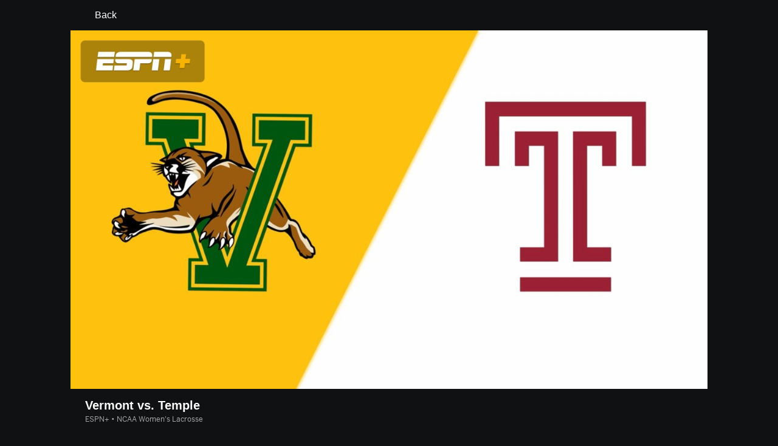

--- FILE ---
content_type: text/css
request_url: http://cdn1.espn.net/fitt/dc32d7da8133-release-01-13-2026.2.0.3935/client/watch/css/6219-51b5c6a3.css
body_size: 16540
content:
#progress{pointer-events:none}#progress .progress-ledge{height:10px;left:0;overflow:hidden;position:fixed;top:0;width:100%;z-index:2000000}#progress .progress-bar{background:#d00;height:2px;position:absolute;width:100%}#progress .progress-peg{-webkit-box-shadow:0 0 10px #d00,0 0 5px #d00;box-shadow:0 0 10px #d00,0 0 5px #d00;display:block;height:100%;opacity:1;position:absolute;right:0;-webkit-transform:rotate(3deg) translateY(-4px);-ms-transform:rotate(3deg) translateY(-4px);transform:rotate(3deg) translateY(-4px);width:100px}.AnchorLink{color:#06c;cursor:pointer;text-decoration:none}.AnchorLink:hover{color:#004d9a}.AnchorLink--dark{color:#4c99e6}.AnchorLink--dark:hover{color:#06c}.icon__svg{fill:#000;height:24px;width:24px}.icon__svg--dark{fill:#fff}.icon__svg path{fill:inherit}.Select__Icon{pointer-events:none}.icon-external{fill:#a5a6a7}.Image__Citation{font-size:11px;line-height:13px;max-width:calc(100% - 16px);overflow:hidden;position:absolute;right:8px;top:8px;z-index:2}.Image__Citation__Attr,.Image__Citation__Credit{background:rgba(72,73,74,.7);border-radius:2px;color:#dcdddf;float:right;height:16px;line-height:16px;overflow:hidden;position:relative;-webkit-transition:all .2s ease-in-out;transition:all .2s ease-in-out;white-space:nowrap}.Image__Citation__Credit{cursor:pointer;max-width:16px;padding:0 0 0 16px}.Image__Citation__Credit:hover{max-width:100%;padding-right:3px}.Image__Citation__Credit span{margin-left:3px}.Image__Citation__Attr{margin-left:4px;max-width:100%;padding:0 3px}.Image__Citation .icon__svg{height:12px;left:2px;position:absolute;top:2px;width:12px}.Image__Citation .icon__svg use{fill:#dcdddf}.RatioFrame{overflow:hidden;position:relative}.RatioFrame--noPadding{padding-bottom:inherit}.Image{margin:0;max-width:100%;position:relative}.Image img{vertical-align:top;width:100%}@supports (-moz-appearance:none){.Image img{color:transparent}}.Image .Image--pillarBox{height:100%;width:auto}.Image__Wrapper{z-index:1}.Image__Wrapper.Image__Wrapper--relative,.Image__Wrapper.Image__Wrapper--relative .aspect-ratio--child{position:relative}.Image__Wrapper.Image__Wrapper--relative.Image__Fallback{text-align:center}.Image__Wrapper.Image__Wrapper--relative.Image__Fallback img,.Image__Wrapper.Image__Wrapper--relative.Image__Fallback svg{position:relative}.Image__Wrapper.Image__Wrapper--pillarBox{-webkit-box-pack:center;-ms-flex-pack:center;background-color:#000;display:-webkit-box;display:-ms-flexbox;display:flex;justify-content:center}.Image__Caption{color:#a5a6a7;font-size:12px;line-height:16px}.lightbox__content .Image__Caption{margin:12px}.Image__Wrapper+.Image__Caption{margin-top:8px}.Image__Fallback img,.Image__Fallback svg{margin:auto}.Image__Fallback img,.Image__Fallback svg,.Image__Fallback>.Image{bottom:0;left:0;position:absolute;right:0;top:0}.Image__Zoom{backdrop-filter:blur(8px);background:hsla(0,0%,100%,.6);border-radius:6px;bottom:8px;height:32px;left:8px;width:32px;z-index:3}.Image__Zoom__Icon{height:20px;width:20px}.Image__Media__Unavailable{bottom:0;color:#48494a;height:24px;left:0;margin:auto;position:absolute;right:0;top:0;width:24px;z-index:100}.Image__Media__Unavailable--dark{color:#a5a6a7}.Logo__Network{height:15px;margin:2px 0;width:40px}.network-espn{height:10px;width:40px}.network-abc{height:12px;width:25px}.network-secn{height:20px;width:55px}.network-espnu{height:19px;width:55px}.network-espn2{height:10px;width:54px}.network-espn3{height:11px;width:55px}.network-watchespn{height:12px;width:55px}.network-watchespn .Image__Wrapper{padding-bottom:23%}@-webkit-keyframes lightboxActivate{0%{padding-top:200vh}to{padding-top:0}}@keyframes lightboxActivate{0%{padding-top:200vh}to{padding-top:0}}.lightbox__wrapper{bottom:0;left:0;position:fixed;right:0;top:0;z-index:1000014}.lightbox__wrapper--desktop:not(.lightbox__wrapper--static),.lightbox__wrapper--tablet:not(.lightbox__wrapper--static){-webkit-animation:lightboxActivate .2s .2s forwards;animation:lightboxActivate .2s .2s forwards;-webkit-animation-timing-function:cubic-bezier(.23,1,.32,1);animation-timing-function:cubic-bezier(.23,1,.32,1);padding-top:200vh}.lightbox__wrapper--watchProvider .lightbox__content{min-height:80vh}.lightbox__wrapper--static{padding-top:0}.lightbox__overlay{background:rgba(0,0,0,.3);cursor:pointer;left:0;pointer-events:none;position:absolute}.lightbox__overlay--fullWindow,.lightbox__overlay--mobile{background-color:#fff;height:calc(100vw + 50px);top:-50px;width:100vw}.lightbox__overlay--desktop,.lightbox__overlay--tablet{-webkit-animation-fill-mode:forwards;animation-fill-mode:forwards;-webkit-animation:lightboxOverlayActive .2s ease-in-out;animation:lightboxOverlayActive .2s ease-in-out;bottom:0;pointer-events:auto;right:0;top:0}@-webkit-keyframes lightboxOverlayActive{0%{opacity:0}to{opacity:1}}@keyframes lightboxOverlayActive{0%{opacity:0}to{opacity:1}}.lightbox__contentBox{background-color:#fff;-webkit-box-shadow:0 1px 4px rgba(0,0,0,.24);box-shadow:0 1px 4px rgba(0,0,0,.24);min-height:100px;min-width:100px;pointer-events:auto}.lightbox__contentBox.lightbox__contentBox--heightWebkit{min-height:100dvh}.lightbox__contentBox--fullWindow,.lightbox__contentBox--mobile{min-height:100vh;width:100%}.lightbox__contentBox--desktop,.lightbox__contentBox--tablet{border-radius:10px}.lightbox__contentBox--dark{background-color:#1d1e1f}.lightbox__contentBox iframe{background:0;border:0}.lightbox__content{background-color:#fff;min-width:260px}.lightbox__content--fullWindow,.lightbox__content--mobile{bottom:0;left:0;margin-top:40px;overflow:auto;position:absolute;right:0;top:0}.lightbox__content--desktop,.lightbox__content--desktopPlus,.lightbox__content--tablet{-webkit-overflow-scrolling:touch;max-height:80vh;overflow:scroll}.lightbox__content--desktop,.lightbox__content--desktopPlus{overflow:auto}.lightbox__content--dark{background-color:#1d1e1f}.lightbox__content--isContent{padding:16px}.lightbox__header{background-color:#fff;min-height:40px}.lightbox__header .lightboxTitle{color:#6c6d6f;font-size:15px;font-weight:600;line-height:20px}.lightbox__header .lightboxSubTitle{color:#a5a6a7;font-size:14px;line-height:19px;padding-left:12px}.lightbox__header--hide{border:0;height:0}.lightbox__header--fullWindow,.lightbox__header--mobile{position:fixed;top:0;width:100%;z-index:2}.lightbox__header--subTitle{height:auto}.lightbox__header--title{border-bottom:1px solid;border-color:#dcdddf}.lightbox__header--dark{background-color:#1d1e1f}.lightbox__header--dark.lightbox__header--title{border-color:#151617}.lightbox__header--dark .lightboxTitle{color:#dcdddf}.lightbox__header--dark .lightboxSubTitle{color:#cbccce}.lightbox__header--headerSpacing{padding-bottom:8px;padding-top:8px}.lightbox__closebtn{background-color:initial;border:0;border-radius:4px;cursor:pointer;height:32px;right:4px;top:4px;-webkit-transition:all .2s ease;transition:all .2s ease;width:32px;z-index:100}.no-touch .lightbox__closebtn:hover{background-color:#f9f9fb;color:#151617}.no-touch .lightbox__closebtn:hover .icon--color{fill:#151617}.lightbox__closebtn .icon__svg{-ms-flex-negative:0;flex-shrink:0}.lightbox__closebtn .icon--color{fill:#a5a6a7}.lightbox__closebtn--text{color:#a5a6a7;font-size:14px;text-transform:uppercase;width:90px}.lightbox__closebtn--dark{background:#1d1e1f}.no-touch .lightbox__closebtn--dark:hover{background:#48494a;color:#fff}.no-touch .lightbox__closebtn--dark:hover .icon--color{fill:#fff}.lightbox__closebtn__wrap{height:100%}.lightbox__wrapper--filters .btn{margin-top:10px;width:100%}.filter__title{color:#6c6d6f}.filter__headline{border-bottom:1px solid #edeef0;margin-bottom:10px;padding:0 40px 10px;text-align:center}.bp-mobileSM .filter__headline{padding:0 0 10px}.lightbox__closebtn:hover{background-color:#f1f2f3}.lightbox__closebtn:hover .icon__color{fill:#06c}.lightbox__closebtn .icon__color{fill:#6c6d6f}.LoadAnimation{-webkit-box-align:center;-ms-flex-align:center;-webkit-box-pack:center;-ms-flex-pack:center;align-items:center;bottom:0;display:-webkit-box;display:-ms-flexbox;display:flex;justify-content:center;left:0;position:absolute;right:0;top:0}.LoadAnimation__Spinner{-webkit-animation:rotator 1.4s linear infinite;animation:rotator 1.4s linear infinite}@-webkit-keyframes rotator{0%{-webkit-transform:rotate(0deg);transform:rotate(0deg)}to{-webkit-transform:rotate(270deg);transform:rotate(270deg)}}@keyframes rotator{0%{-webkit-transform:rotate(0deg);transform:rotate(0deg)}to{-webkit-transform:rotate(270deg);transform:rotate(270deg)}}.LoadAnimation__Path{stroke-dashoffset:0;stroke-linecap:round;-webkit-transform-origin:center;-ms-transform-origin:center;transform-origin:center}.LoadAnimation--lightBG .LoadAnimation__Path{stroke:#a5a6a7}.LoadAnimation--darkBG .LoadAnimation__Path{stroke:#fff}.LoadAnimation--sm .LoadAnimation__Path{stroke-dasharray:54;-webkit-animation:dashSM 1.4s ease-in-out infinite;animation:dashSM 1.4s ease-in-out infinite}.LoadAnimation--md .LoadAnimation__Path{stroke-dasharray:80;-webkit-animation:dash 1.4s ease-in-out infinite;animation:dash 1.4s ease-in-out infinite}.LoadAnimation--lg .LoadAnimation__Path{stroke-dasharray:160;-webkit-animation:dashLG 1.4s ease-in-out infinite;animation:dashLG 1.4s ease-in-out infinite}@-webkit-keyframes dash{0%{stroke-dashoffset:80}50%{stroke-dashoffset:20;-webkit-transform:rotate(135deg);transform:rotate(135deg)}to{stroke-dashoffset:80;-webkit-transform:rotate(450deg);transform:rotate(450deg)}}@keyframes dash{0%{stroke-dashoffset:80}50%{stroke-dashoffset:20;-webkit-transform:rotate(135deg);transform:rotate(135deg)}to{stroke-dashoffset:80;-webkit-transform:rotate(450deg);transform:rotate(450deg)}}@-webkit-keyframes dashSM{0%{stroke-dashoffset:54}50%{stroke-dashoffset:13.5;-webkit-transform:rotate(135deg);transform:rotate(135deg)}to{stroke-dashoffset:54;-webkit-transform:rotate(450deg);transform:rotate(450deg)}}@keyframes dashSM{0%{stroke-dashoffset:54}50%{stroke-dashoffset:13.5;-webkit-transform:rotate(135deg);transform:rotate(135deg)}to{stroke-dashoffset:54;-webkit-transform:rotate(450deg);transform:rotate(450deg)}}@-webkit-keyframes dashLG{0%{stroke-dashoffset:160}50%{stroke-dashoffset:40;-webkit-transform:rotate(135deg);transform:rotate(135deg)}to{stroke-dashoffset:160;-webkit-transform:rotate(450deg);transform:rotate(450deg)}}@keyframes dashLG{0%{stroke-dashoffset:160}50%{stroke-dashoffset:40;-webkit-transform:rotate(135deg);transform:rotate(135deg)}to{stroke-dashoffset:160;-webkit-transform:rotate(450deg);transform:rotate(450deg)}}.Button--unstyled{background:transparent;border:0;cursor:pointer;margin:0;padding:0}.Button,.Button--unstyled{font-family:-apple-system,BlinkMacSystemFont,Roboto,Arial,Helvetica Neue,Helvetica,sans-serif}.Button{-webkit-box-align:center;-ms-flex-align:center;-webkit-box-pack:center;-ms-flex-pack:center;align-items:center;border:2px solid transparent;border-radius:50px;cursor:pointer;display:-webkit-inline-box;display:-ms-inline-flexbox;display:inline-flex;font-size:12px;font-weight:600;height:32px;justify-content:center;line-height:1;max-width:414px;overflow:hidden;padding:0 18px;position:relative;-webkit-transition:all .25s ease-in-out;transition:all .25s ease-in-out;white-space:nowrap}body:not([data-interaction-type=keyboard]) .Button{outline:0}.Button .Image img{display:block}.no-touch .Button--default:hover{background-color:#305bc8;text-decoration:none}.no-touch .Button--anchorLink:hover{color:#fff}.no-touch .Button--alt:hover{background-color:#dee8fa;border:1px solid #305bc8;color:#004d9a}.Button--default{background-color:#3772df;color:#fff}.Button--anchorLink{border:0;color:#fff}.Button--icon-noLabel{padding:0;width:32px}.Button--sm{font-size:11px;height:28px;padding:0 12px;text-transform:capitalize}.Button--sm.Button--icon-noLabel{padding:0;width:28px}.Button--lg,.Button--xl{font-size:16px;padding:0 18px}.Button--lg{height:40px}.Button--lg.Button--icon-noLabel{padding:0;width:40px}.Button--xl{height:56px}.Button--xl.Button--icon-noLabel{padding:0;width:56px}.Button--alt{background-color:initial;border:1px solid #3772df;color:#3772df}.Button--alt .icon__svg{fill:#3772df}.Button--alt.Button--disabled{background-color:initial;background-image:none;border:1px solid #cbccce;color:#cbccce}.Button--alt.Button--disabled .icon__svg{fill:#cbccce}.Button--disabled{color:#cbccce;cursor:not-allowed!important}.Button--disabled .icon__svg{fill:#cbccce}.Button--active{background-color:#f9f9fb;cursor:not-allowed!important}.Button.full-width{max-width:none;width:100%}.Button .icon__svg{vertical-align:middle}.Button:not(.Button--icon-noLabel) .icon__svg,.Button:not(.Button--icon-noLabel) .prismIconograpny{height:12px;margin:0;width:12px}.Button:after,.Button:before{display:inline-block;font-size:inherit}.Button:before{margin:0 6px 0 0}.Button:after{margin:0 0 0 9px}.Button--note{margin-bottom:20px;overflow:visible}.Button--note[data-content]:after{bottom:-16px;color:#a5a6a7;content:attr(data-content);font-family:-apple-system,BlinkMacSystemFont,Roboto,Arial,Helvetica Neue,Helvetica,sans-serif;font-size:10px;font-weight:600;left:0;line-height:12px;margin:auto;position:absolute;right:0;text-align:center;text-transform:uppercase}.no-touch .Button--default:hover.Button--dark:hover{background-color:#7aa1ea;color:#121213}.no-touch .Button--alt.Button--dark:hover{background-color:#0d2450;border-color:#7aa1ea;color:#7aa1ea}.no-touch .Button--filter:hover{background-color:#edeef0;color:#48494a}.no-touch .Button--filter.Button--active:hover{color:#c00}.no-touch .Button--disabledLike:hover{background-color:#dcdddf;border:1px solid #dcdddf}.no-touch .Button--disabledLike:hover.Button--dark{background-color:#2b2c2d;border:1px solid #2b2c2d;color:#fff}.no-touch .Button--disabled.Button--alt:hover,.no-touch .Button--disabled.Button--default:hover,.no-touch .Button--disabled.Button--filter:hover{background-color:initial;background-image:none;border:1px solid #cbccce;color:#cbccce}.no-touch .Button--disabled.Button--alt:hover .icon__svg,.no-touch .Button--disabled.Button--default:hover .icon__svg,.no-touch .Button--disabled.Button--filter:hover .icon__svg{fill:#cbccce}.no-touch .Button--disabled.Button--alt:hover.Button--dark,.no-touch .Button--disabled.Button--default:hover.Button--dark,.no-touch .Button--disabled.Button--filter:hover.Button--dark{border-color:#48494a;color:#6c6d6f}.no-touch .Button--disabled.Button--alt:hover.Button--dark .icon__svg,.no-touch .Button--disabled.Button--default:hover.Button--dark .icon__svg,.no-touch .Button--disabled.Button--filter:hover.Button--dark .icon__svg{fill:#6c6d6f}.no-touch .Button--disabled.Button--filter:hover{background-color:#f9f9fb}.Button--default .icon__svg{fill:#fff}.Button--default.Button--disabled{background-color:initial;background-image:none;border:1px solid #cbccce;color:#cbccce}.Button--default.Button--disabled .icon__svg{fill:#cbccce}.Button--default.Button--disabled.Button--dark{background-color:initial;color:#cbccce}.Button--default.Button--dark{background-color:#588ae4;color:#121213}.Button--default.Button--dark .icon__svg{fill:#121213}.Button--alt.Button--dark{border-color:#588ae4;color:#588ae4}.Button--filter{background-color:#f9f9fb;border:1px solid #dcdddf;color:#48494a;margin:0}.Button--filter .icon__svg--dark{fill:#000}.Button--filter:after{color:#06c;display:inline-block}.Button--filter.Button--active{background-color:#fff;-webkit-box-shadow:inset 1px 1px 2px 0 rgba(0,0,0,.2);box-shadow:inset 1px 1px 2px 0 rgba(0,0,0,.2);color:#c00}.Button--filter.Button--disabled{border-color:#cbccce;color:#cbccce}.Button--filter.Button--disabled .icon__svg{fill:#cbccce}.Button--eplus{line-height:0}.Button--eplus.Button--default{background-color:#fab200;color:#121213}.Button--eplus.Button--default .icon__svg{fill:#121213}.no-touch .Button--eplus.Button--default:hover{background-color:#ffc126;color:#121213}.Button--eplus.Button--default.Button--dark{background-color:#fab200;color:#121213}.Button--eplus.Button--default.Button--dark .icon__svg{fill:#121213}.no-touch .Button--eplus.Button--default.Button--dark:hover{background-color:#ffc126;color:#121213}.no-touch .Button--eplus.Button--default.Button--dark:hover .icon__svg{fill:#121213}.Button--eplus.Button--alt{background-color:initial;border:1px solid #fab200;color:#fab200}.Button--eplus.Button--alt .icon__svg{fill:#fab200}.no-touch .Button--eplus.Button--alt:hover{background-color:#121213;border:1px solid #ffc126;color:#ffc126}.no-touch .Button--eplus.Button--alt:hover .icon__svg{fill:#ffc126}.Button--eplus.Button--dark{border:1px solid #fab200;color:#fab200}.Button--eplus.Button--dark .icon__svg{fill:#fab200}.no-touch .Button--eplus.Button--dark:hover{background-color:#121213;border:1px solid #ffc126;color:#ffc126}.no-touch .Button--eplus.Button--dark:hover .icon__svg{fill:#ffc126}.Button--eplus.ButtonWithSvg--text.Button--sm .Image--buttonSvg{width:47px}.Button--eplus.ButtonWithSvg--text.Button--md{text-transform:capitalize}.Button--eplus.ButtonWithSvg--text.Button--md .Image--buttonSvg{margin-top:-1px;width:51px}.Button--eplus.Button--eplus-logo{min-width:104px}.Button--eplus.Button--eplus-logo .icon__svg{margin:0 4px 0 0}.Button--disabled.Button--dark{border-color:#48494a;color:#6c6d6f}.Button--disabledLike{background-color:initial;border:1px solid #a5a6a7;color:#151617}.Button--disabledLike .icon__svg{fill:#151617}.Button--disabledLike.Button--dark{border-color:#48494a;color:#fff}.Button .icon__svg.locked{height:18px;width:18px}.FormHelperText{color:#6c6d6f;font-family:-apple-system,BlinkMacSystemFont,Roboto,Arial,Helvetica Neue,Helvetica,sans-serif;font-size:.75rem;line-height:1em;margin:8px 0 0;min-height:1em}.FormHelperText--error{color:#c00}.FormHelperText--dark{color:#cbccce}.Input{-webkit-appearance:none;-moz-appearance:none;appearance:none;border:1px solid #cbccce;border-radius:4px;-webkit-box-shadow:inset 1px 1px 0 0 #edeef0;box-shadow:inset 1px 1px 0 0 #edeef0;color:#151617;font-size:13px;padding:7px 12px;width:100%}.Input::-webkit-input-placeholder{color:#cbccce;-webkit-transition:opacity .2s ease-in-out;transition:opacity .2s ease-in-out}.Input::-moz-placeholder{color:#cbccce;-moz-transition:opacity .2s ease-in-out;transition:opacity .2s ease-in-out}.Input:-ms-input-placeholder{color:#cbccce;-ms-transition:opacity .2s ease-in-out;transition:opacity .2s ease-in-out}.Input::-ms-input-placeholder{color:#cbccce;-ms-transition:opacity .2s ease-in-out;transition:opacity .2s ease-in-out}.Input::placeholder{color:#cbccce;-webkit-transition:opacity .2s ease-in-out;transition:opacity .2s ease-in-out}.Input:disabled{background:#fff;border-color:#edeef0;-webkit-box-shadow:inset 1px 1px 0 0 #f9f9fb;box-shadow:inset 1px 1px 0 0 #f9f9fb;cursor:not-allowed}.Input:focus{border-color:#06c;-webkit-box-shadow:inset 0 1px 1px rgba(0,0,0,.075),0 0 6px #06c;box-shadow:inset 0 1px 1px rgba(0,0,0,.075),0 0 6px #06c;-webkit-transition:all .2s ease-in-out;transition:all .2s ease-in-out}body:not([data-interaction-type=keyboard]) .Input:focus{outline:0}.Input:focus::-webkit-input-placeholder{opacity:.2}.Input:focus::-moz-placeholder{opacity:.2}.Input:focus:-ms-input-placeholder{opacity:.2}.Input:focus::-ms-input-placeholder{opacity:.2}.Input:focus::placeholder{opacity:.2}.Input--sm{padding:5px 12px}.Input--input{border:0;font-size:12px;padding:0}.Input--dark,.Input--input{-webkit-box-shadow:none;box-shadow:none}.Input--dark{background:#1d1e1f;border-color:#3a3b3c;color:#fff}.Input--dark::-webkit-input-placeholder{color:#6c6d6f}.Input--dark::-moz-placeholder{color:#6c6d6f}.Input--dark:-ms-input-placeholder{color:#6c6d6f}.Input--dark::-ms-input-placeholder{color:#6c6d6f}.Input--dark::placeholder{color:#6c6d6f}.Input--dark:focus{border-color:#4c99e6}.Input--dark:disabled{background:#151617;border-color:#6c6d6f;-webkit-box-shadow:none;box-shadow:none;color:#48494a;cursor:not-allowed}.Input--dark.Input--range::-moz-range-progress{background:#4c99e6}.Input--dark.Input--range::-ms-fill-lower{background:#2b2c2d}.Input--dark.Input--range::-webkit-slider-runnable-track{background:#2b2c2d}.Input--dark.Input--range::-moz-range-track{background:#2b2c2d}.Input--dark.Input--range::-ms-fill-upper{background:#2b2c2d}.Input--dark.Input--range::-ms-thumb{background:#000}.Input--disabled{color:#cbccce}.Input--error,.Input--error:focus{border-color:#c00}.Input--error:focus{-webkit-box-shadow:inset 0 1px 1px rgba(0,0,0,.075),0 0 6px #c00;box-shadow:inset 0 1px 1px rgba(0,0,0,.075),0 0 6px #c00}body:not([data-interaction-type=keyboard]) .Input--error:focus{outline:0}.Input--error::-moz-selection{background:#ffb7b7}.Input--error::selection{background:#ffb7b7}.Input--error.Input--dark{border-color:#ef4035}.Input--success{border-color:#009444;padding-right:35px}.Input--success:focus{border-color:#009444;-webkit-box-shadow:inset 0 1px 1px rgba(0,0,0,.075),0 0 6px #009444;box-shadow:inset 0 1px 1px rgba(0,0,0,.075),0 0 6px #009444}body:not([data-interaction-type=keyboard]) .Input--success:focus{outline:0}.Input--success::-moz-selection{background:#b7ffba}.Input--success::selection{background:#b7ffba}.Input--success.Input--dark{border-color:#5bb447}.Input--required-asterisk{padding-left:1.5rem}.Input--button{padding-right:60px}.Input--button:focus+.Input__Button{color:#06c;cursor:pointer}.Input--button:focus+.Input__Button:hover,.Input--button:focus+.Input__Button:visited:hover{text-decoration:underline}.Input--search{-webkit-appearance:none;-webkit-box-sizing:inherit;box-sizing:inherit;padding-left:35px}.Input--range{-webkit-appearance:none;border:0;border-radius:4px;-webkit-box-shadow:none;box-shadow:none;margin:6px 0;padding:0;width:100%}body:not([data-interaction-type=keyboard]) .Input--range:focus{outline:none}.Input--range::-moz-range-progress{background:#06c}.Input--range::-ms-fill-lower{background:#edeef0;border:.8px solid transparent;border-radius:0}.Input--range::-webkit-slider-runnable-track{background:#edeef0;border:0;border-radius:4px;cursor:pointer;height:4px;width:100%}.Input--range::-webkit-slider-thumb{-webkit-appearance:none;background:#fff;border-radius:50px;-webkit-box-shadow:0 0 0 1px #cbccce;box-shadow:0 0 0 1px #cbccce;cursor:pointer;height:16px;margin-top:-6px;width:16px}.Input--range::-moz-range-track{background:#edeef0;border:0;border-radius:4px;cursor:pointer;height:4px;width:100%}.Input--range::-moz-range-thumb{-webkit-appearance:none;background:#fff;border-radius:50px;box-shadow:0 0 0 1px #cbccce;cursor:pointer;height:16px;margin-top:-6px;width:16px}.Input--range::-ms-track{background:transparent;border-color:transparent;border-width:7px 0;color:transparent;cursor:pointer;height:4px;width:100%}.Input--range::-ms-fill-upper{background:#edeef0;border:.8px solid transparent;border-radius:0}.Input--range::-ms-thumb{background:#fff;border-radius:50px;box-shadow:0 0 0 1px #cbccce;cursor:pointer;height:16px;width:16px}.Input__Button{-webkit-box-align:center;-ms-flex-align:center;-webkit-box-pack:center;-ms-flex-pack:center;align-items:center;background:none;border:0;bottom:50%;color:#cbccce;cursor:default;display:-webkit-box;display:-ms-flexbox;display:flex;font-size:13px;height:30px;justify-content:center;line-height:1;position:absolute;right:5px;-webkit-transform:translateY(50%);-ms-transform:translateY(50%);transform:translateY(50%);-webkit-transition:color .2s ease-in-out;transition:color .2s ease-in-out;width:40px}.Input__Button--hasLabel{bottom:33%;-webkit-transform:translateY(20%);-ms-transform:translateY(20%);transform:translateY(20%)}.Select--custom-select{-webkit-appearance:none;border:1px solid #cbccce;border-radius:40px;-webkit-box-shadow:inset 1px 1px 0 0 #edeef0;box-shadow:inset 1px 1px 0 0 #edeef0;color:#151617;font-size:13px;padding:7px 30px 7px 12px;width:100%}.Select--custom-select::-ms-expand{display:none}.Select--custom-select option{border:0}body:not([data-interaction-type=keyboard]) .Select--custom-select option{outline:0}.Select--custom-select-dark{background:#2b2c2d;border-color:#6c6d6f;-webkit-box-shadow:none;box-shadow:none;color:#fff}.Select--multiple{-webkit-appearance:none;-moz-appearance:none;appearance:none;border:1px solid #cbccce;border-radius:4px;-webkit-box-shadow:inset 1px 1px 0 0 #edeef0;box-shadow:inset 1px 1px 0 0 #edeef0;color:#151617;font-size:13px;padding:7px 12px;text-transform:capitalize;width:100%}.Select--multiple-dark{background:#2b2c2d;border-color:#6c6d6f;-webkit-box-shadow:none;box-shadow:none;color:#fff}.Select__Icon{bottom:15px;position:absolute;right:12px;-webkit-transform:translateY(50%);-ms-transform:translateY(50%);transform:translateY(50%);width:15px;z-index:1}.Select__Icon use{fill:#06c}.Textarea{border:1px solid #cbccce;border-radius:4px;-webkit-box-shadow:inset 1px 1px 0 0 #edeef0;box-shadow:inset 1px 1px 0 0 #edeef0;color:#151617;font-size:13px;padding:7px 12px;width:100%}.Textarea::-webkit-input-placeholder{color:#cbccce;-webkit-transition:opacity .2s ease-in-out;transition:opacity .2s ease-in-out}.Textarea:-ms-input-placeholder{color:#cbccce;-ms-transition:opacity .2s ease-in-out;transition:opacity .2s ease-in-out}.Textarea:-moz-placeholder{color:#cbccce;-moz-transition:opacity .2s ease-in-out;transition:opacity .2s ease-in-out}.Textarea:disabled{background:#fff;border-color:#edeef0;-webkit-box-shadow:inset 1px 1px 0 0 #f9f9fb;box-shadow:inset 1px 1px 0 0 #f9f9fb;cursor:not-allowed}.Textarea:focus{border-color:#06c;-webkit-box-shadow:inset 0 1px 1px rgba(0,0,0,.075),0 0 6px #06c;box-shadow:inset 0 1px 1px rgba(0,0,0,.075),0 0 6px #06c;-webkit-transition:all .2s ease-in-out;transition:all .2s ease-in-out}body:not([data-interaction-type=keyboard]) .Textarea:focus{outline:0}.Textarea:focus::-webkit-input-placeholder{opacity:.2}.Textarea:focus::-moz-placeholder{opacity:.2}.Textarea:focus:-ms-input-placeholder{opacity:.2}.Textarea:focus:-moz-placeholder{opacity:.2}.Textarea--dark{background:#1d1e1f;border-color:#3a3b3c;-webkit-box-shadow:none;box-shadow:none;color:#fff}.Textarea--dark::-webkit-input-placeholder{color:#6c6d6f}.Textarea--dark:-ms-input-placeholder{color:#6c6d6f}.Textarea--dark:-moz-placeholder{color:#6c6d6f}.Textarea--dark:focus{border-color:#4c99e6}.Label{color:#2b2c2d;font-size:12px;margin-bottom:8px}.Label--disabled{color:#cbccce}.Label--error,.Label--required span{color:#c00}.Label--placement-top{margin-bottom:10px}.Label--placement-right{margin-right:10px}.Label--placement-bottom{margin-top:10px}.Label--placement-left{margin-left:10px}.Label--textarea{color:#a5a6a7}.Label--dark{color:#dcdddf}.Label--inlineBlock{display:inline-block}.Label--hidden{clip:rect(1px,1px,1px,1px);position:absolute}.Label__Asterisk{font-size:14px}.TextField__Asterisk{color:#c00;font-family:Helvetica,sans-serif;left:13px;margin-top:4px;top:50%;-webkit-transform:translateY(-50%);-ms-transform:translateY(-50%);transform:translateY(-50%)}.TextField--dark .TextField__Icon--search{fill:#fff}.TextField--hideLabel .Textarea--required{padding-left:24px}.TextField--hideLabel .TextField__Asterisk{left:9px;top:15px}.TextField__Icon{bottom:15px;height:14px;position:absolute;-webkit-transform:translateY(50%);-ms-transform:translateY(50%);transform:translateY(50%);width:14px}.TextField__Icon--search{left:12px}.TextField__Icon--checkmark{fill:#009444;right:12px}.WatchProvider--dark .WatchProvider__Content,.WatchProvider--dark .WatchProvider__Search{background:#252627}.WatchProvider--dark .WatchProvider__Desc{color:#8d8e90}.WatchProvider--dark .WatchProvider__Desc a{color:#4c99e6}.WatchProvider--dark .WatchProvider__Desc a:hover{color:#06c}.WatchProvider--dark .WatchProvider__Affiliate__Item a,.WatchProvider--dark .WatchProvider__Affiliate__Item span{color:#fff}.WatchProvider--dark .WatchProvider__Affiliate__Item a:hover{color:#4c99e6}.WatchProvider--dark .WatchProvider__Affiliate__Item{border-color:#3a3b3c}.WatchProvider--dark .WatchProvider__Primary__Item a{background:none;border-color:#3a3b3c}.WatchProvider--dark .WatchProvider__Primary__Item a:hover{border-color:#4c99e6}.WatchProvider--mobile .WatchProvider__Primary__Item{width:33.333%}.WatchProvider--mobile .WatchProvider__Auth__Button{width:100%}.WatchProvider--default{width:680px}.WatchProvider--default .WatchProvider__Primary__Item{width:25%}.WatchProvider--default .WatchProvider__Primary__Item a{cursor:pointer}.WatchProvider--default .WatchProvider__Auth__Button{width:300px}.WatchProvider--auth{-webkit-box-align:center;-ms-flex-align:center;-webkit-box-orient:vertical;-webkit-box-direction:normal;align-items:center;display:-webkit-box;display:-ms-flexbox;display:flex;-ms-flex-direction:column;flex-direction:column;padding:32px 0 40px}.WatchProvider--auth .Image.WatchProvider__Auth__Provider{margin:20px;max-height:103px;max-width:265px}.WatchProvider__Content{background:#f1f2f3;padding:20px 30px 0}.WatchProvider__Affiliates__Item,.WatchProvider__Primary__Item{list-style:none}.WatchProvider__Desc{color:#6c6d6f;font-size:16px;line-height:21px;padding-bottom:15px}.WatchProvider__PrimaryAffiliates{-ms-flex-wrap:wrap;flex-wrap:wrap;margin:0 -10px}.WatchProvider__PrimaryAffiliates,.WatchProvider__Primary__Item a{display:-webkit-box;display:-ms-flexbox;display:flex}.WatchProvider__Primary__Item a{-webkit-box-align:center;-ms-flex-align:center;align-items:center;background:#fff;border:2px solid #dcdddf;height:75px;margin:0 10px 15px;padding:8px;position:relative;-webkit-transition:border-color .15s linear;transition:border-color .15s linear}.WatchProvider__Primary__Item a:hover{border-color:#004d9a}.WatchProvider__Primary__Image{margin:auto;max-height:55px}.WatchProvider__Button{max-width:100%;width:100%}.WatchProvider__Search{background:#f1f2f3;padding:20px 30px;position:sticky;top:0;z-index:1}.WatchProvider__Search .Input{height:42px}.WatchProvider__Search .TextField__Icon{fill:#cbccce;bottom:21px}.WatchProvider__Affiliates{margin:0;padding:10px 30px}.WatchProvider__Affiliate__Item{border-bottom:1px solid #dcdddf;cursor:pointer}.WatchProvider__Affiliate__Item:last-child{border-bottom:0}.WatchProvider__Affiliate__Item a{-webkit-box-align:center;-ms-flex-align:center;-webkit-box-pack:justify;-ms-flex-pack:justify;align-items:center;color:#1d1e1f;display:-webkit-box;display:-ms-flexbox;display:flex;font-size:16px;justify-content:space-between;line-height:21px;position:relative;width:100%}.WatchProvider__Affiliate__Item a:hover{color:#004d9a}.WatchProvider__Affiliate__Item span{color:#1d1e1f}.WatchProvider__Affiliate__Item a,.WatchProvider__Affiliate__Item span{padding:8px 0}.WatchProvider__Affiliate__Item__Icon--external{position:absolute;right:0;top:50%;-webkit-transform:translateY(-50%);-ms-transform:translateY(-50%);transform:translateY(-50%)}.WatchProvider__Auth__Provider img{max-height:60px}.WatchProvider__Auth__Button{margin-top:32px}.ButtonGroup{background:#f1f2f3;border-radius:50px;display:-webkit-inline-box;display:-ms-inline-flexbox;display:inline-flex;overflow:visible}.ButtonGroup .Button{background:transparent;border:0;border-radius:0;color:#48494a}.no-touch .ButtonGroup .Button:hover{background:transparent;color:#d00}.ButtonGroup .Button--active,.ButtonGroup .Button--active.Button--filter,.ButtonGroup .Button--active.Button--filter:hover,.ButtonGroup .Button--active:hover{background:#fff;border-radius:50px;-webkit-box-shadow:0 1px 8px 0 rgba(0,0,0,.32);box-shadow:0 1px 8px 0 rgba(0,0,0,.32);color:#d00}.ButtonGroup .Button--disabled,.ButtonGroup .Button--disabled.Button--filter,.ButtonGroup .Button--disabled.Button--filter:hover,.ButtonGroup .Button--disabled:hover{background:transparent;border:0;color:#cbccce}.ButtonGroup--dark{background:#000}.ButtonGroup--dark:hover{color:#fff}.ButtonGroup--dark .Button{color:#a5a6a7}.no-touch .ButtonGroup--dark .Button:hover{color:#4c99e6}.ButtonGroup--dark .Button--active,.ButtonGroup--dark .Button--active.Button--filter,.ButtonGroup--dark .Button--active.Button--filter:hover,.ButtonGroup--dark .Button--active:hover{background:#48494a;color:#fff}.ButtonGroup--dark .Button--disabled,.ButtonGroup--dark .Button--disabled.Button--filter,.ButtonGroup--dark .Button--disabled.Button--filter:hover,.ButtonGroup--dark .Button--disabled:hover{color:#48494a}.ButtonGroup--webview{max-width:240px}.ButtonGroup--v4{background:#c7c7c9}.ButtonGroup--v4 .Button{color:#101113;font:var(--typography-callout)}.ButtonGroup--v4 .Button--active{background:#edeef0}.ButtonGroup--v4 .Button--active.Button--filter,.ButtonGroup--v4 .Button--active.Button--filter:hover,.ButtonGroup--v4 .Button:hover{color:#101113}.ButtonGroup--v4.ButtonGroup--dark{background:#48494a}.ButtonGroup--v4.ButtonGroup--dark .Button{color:#fff}.ButtonGroup--v4.ButtonGroup--dark .Button--active{background:#101113}.ButtonGroup--v4.ButtonGroup--dark .Button--active.Button--filter,.ButtonGroup--v4.ButtonGroup--dark .Button--active.Button--filter:hover{background:#101113;color:#fff}.ButtonGroup--v4.ButtonGroup--dark .Button:hover{color:#fff}.tabs__nav{display:block}.Card__Header .tabs__nav{margin:0 -12px}.tabs__nav--bb{border-bottom-style:solid;border-bottom-width:1px}.tabs__nav--brdr-clr-gray-08{border-color:#edeef0}.tabs__nav--brdr-clr{border-color:#3a3b3c}.tabs__nav--left .tabs__list{-webkit-box-pack:start;-ms-flex-pack:start;justify-content:flex-start}.tabs__nav--left .tabs__list__item{-ms-flex-preferred-size:auto;-ms-flex-negative:0;-webkit-box-flex:0;-ms-flex-positive:0;flex-basis:auto;flex-grow:0;flex-shrink:0;width:auto}.tabs__list{display:-webkit-box;display:-ms-flexbox;display:flex;font-size:13px}.no-touch .tabs__list:hover .tabs__list__item--active,.tabs__list.hover .tabs__list__item--active,.tabs__list:hover .tabs__list__item--active{border-width:0;padding-bottom:4px}.no-touch .tabs__list:hover .tabs__list__item--active:hover,.tabs__list.hover .tabs__list__item--active:hover,.tabs__list:hover .tabs__list__item--active:hover{border-width:4px;padding-bottom:0}.tabs__list__item{-webkit-box-align:center;-ms-flex-align:center;-ms-flex-preferred-size:100%;-webkit-box-flex:1;-ms-flex-positive:1;-webkit-box-pack:center;-ms-flex-pack:center;align-items:center;border-bottom:0 solid transparent;display:-webkit-box;display:-ms-flexbox;display:flex;flex-basis:100%;flex-grow:1;font-family:BentonSans,sans-serif;height:41px;justify-content:center;list-style:none;position:relative;text-align:center;-webkit-transition:all .25s ease-in-out;transition:all .25s ease-in-out}.tabs__list__item:not(.tabs__list__item--active){padding-bottom:0}.tabs__list__item .NavMain__SubNav{display:none;left:inherit;position:absolute;right:0;top:111%}.tabs__list__item a.tabs__link,.tabs__list__item button.tabs__link{-webkit-box-align:center;-ms-flex-align:center;-webkit-box-pack:center;-ms-flex-pack:center;align-items:center;display:-webkit-box;display:-ms-flexbox;display:flex;height:37px;justify-content:center;padding:0 12px;white-space:nowrap;width:100%}.tabs__list__item a.tabs__link:hover,.tabs__list__item button.tabs__link:hover{background:transparent!important}.tabs__list__item__logo{margin-right:5px}.tabs__list__item--active,.tabs__list__item--active:hover{border-color:#dcdddf;border-width:4px}.tabs__list__item--active .tabs__link,.tabs__list__item--active:hover .tabs__link{color:#151617}.tabs__nav--dark .tabs__list__item--active .tabs__link,.tabs__nav--dark .tabs__list__item--active:hover .tabs__link,.tabs__wrapper--dark .tabs__list__item--active .tabs__link,.tabs__wrapper--dark .tabs__list__item--active:hover .tabs__link{color:#fbfbfb}.tabs__list__item:hover{cursor:pointer}.no-touch .tabs__list__item:hover{border-color:#c00;border-width:2px;cursor:pointer;padding-bottom:0}.no-touch .tabs__list__item:hover .tabs__link{color:#151617}.no-touch .tabs__list__item:hover .tabs__nav-link{color:#000}.tabs__nav--dark .btn--group-dark{margin-bottom:0!important;max-width:100%}.no-touch .tabs__nav--dark .tabs__list__item:hover .tabs__link,.no-touch .tabs__wrapper--dark .tabs__list__item:hover .tabs__link{color:#fbfbfb}.no-touch .tabs__wrapper--dark .tabs__list__item:hover .tabs__nav-link{color:#fff}.tabs__list__item:hover .NavMain__SubNav{display:block}.tabs__list__item--active .tabs__link{color:#151617}.tabs__link{color:#a5a6a7;display:block;font-size:12px;font-weight:800;padding:12px;text-decoration:none}.tabs__link:hover{color:#000}.tabs__wrapper--dark .tabs__link{color:#dcdddf}.tabs__wrapper--dark .tabs__link:hover{color:#fff}.tabs__link .icon__svg{fill:currentColor;height:14px;margin-top:-2px;padding:0 3px;vertical-align:bottom;width:14px}.tabs__content{display:grid;grid-template-columns:minmax(100%,1fr);grid-template-rows:1fr;padding:12px 0;text-align:left}.tabs__content:empty{display:none}.tabs__content .tab__item{grid-area:1/1;visibility:active}.tabs__content .tab__item.dn{visibility:hidden}.bp-mobile .tabs__nav--removeMobileMargin{margin-left:-12px;margin-right:-12px}.bp-mobile .tabs__nav .tabs__list{-webkit-overflow-scrolling:touch;overflow-x:auto}.bp-mobile .tabs__nav .tabs__list__item{white-space:nowrap}.tabs__list:hover .tabs__list__item--active{border-color:transparent;border-width:0;padding-bottom:0}.tabs__list:hover .tabs__list__item--active:hover{padding-bottom:0}.tabs__list:hover .tabs__list__item--active:hover,.tabs__list__item--active{border-color:#c00;border-width:2px}.tabs__list__item--active.tabs__list__item--dark{border-color:#ff0e0e}.tabs__link--dark,.tabs__wrapper--dark .tabs__link{color:#8d8e90}.tabs__link--dark:hover,.tabs__wrapper--dark .tabs__link:hover{color:#fff}.no-touch .tabs__list:hover .tabs__list__item--active{border-width:0;padding-bottom:0}.no-touch .tabs__list:hover .tabs__list__item--active:hover{border-color:#c00;border-width:2px}.no-touch .tabs__list:hover .tabs__list__item--active.tabs__list__item--dark:hover,.no-touch .tabs__list__item--dark:hover{border-color:#ef4035}.touch .tabs__list .tabs__link:hover{color:#a5a6a7}.touch .tabs__list .tabs__link:active{color:#151617!important}.touch .tabs__list .tabs__link:active.tabs__link--dark{color:#fff!important}.touch .tabs__list .tabs__list__item--clicked .tabs__link,.touch .tabs__list .tabs__list__item--clicked .tabs__link:hover{color:#151617!important}.touch .tabs__list .tabs__list__item--active .tabs__link:hover{color:#151617}.touch .tabs__list .tabs__list__item--active .tabs__link:hover.tabs__link--dark{color:#fff}.touch .tabs__list:hover .tabs__list__item--active{border-color:#c00;border-width:2px;padding-bottom:0}.touch .tabs__wrapper--dark .tabs__list .tabs__link:hover{color:#8d8e90}.touch .tabs__wrapper--dark .tabs__list .tabs__link:active,.touch .tabs__wrapper--dark .tabs__list .tabs__list__item--clicked .tabs__link,.touch .tabs__wrapper--dark .tabs__list .tabs__list__item--clicked .tabs__link:hover{color:#fff!important}.touch .tabs__wrapper--dark .tabs__list .tabs__list__item--active .tabs__link:hover{color:#fff}.ButtonWithSvg{width:104px}.ButtonWithSvg.Button--xl .Image--buttonSvg{width:79px}.ButtonWithSvg.Button--lg .Image--buttonSvg{width:68px}.ButtonWithSvg.Button--md .Image--buttonSvg,.ButtonWithSvg.Button--sm .Image--buttonSvg{width:57px}.ButtonWithSvg--widthAuto{width:auto}.ButtonWithSvg--text .Image--buttonSvg{padding-left:5px;width:50px}.Card{border-radius:10px;margin-bottom:8px;overflow:hidden;padding:0;position:relative}.Card,.Card .Card{background:#fff}.Card .Card{-webkit-box-shadow:0 1px 4px rgba(0,0,0,.24);box-shadow:0 1px 4px rgba(0,0,0,.24);margin-bottom:0}.Card .Card+.Card{margin-top:12px}.Card .Image{-ms-flex-negative:0;flex-shrink:0}.Card--dark{background:#1d1e1f}.Card--dark .Card{background:#252627}.Card__Header{-webkit-box-align:center;-ms-flex-align:center;-webkit-box-pack:justify;-ms-flex-pack:justify;align-items:center;border-bottom:1px dotted #b5b7b7;color:#121213;display:-webkit-box;display:-ms-flexbox;display:flex;justify-content:space-between;margin-left:16px;margin-right:12px;min-height:44px;padding:16px 0 15px}.Card__Header--no-border{border:0!important}.Card__Header__Title{font-family:BentonSans,sans-serif;font-size:14px;font-weight:500;line-height:20px}.Card__Header__Title--no-theme{color:#151617}.Card__Header__Title--dark{color:#fff}.Card__Header__Title__Wrapper{-webkit-box-orient:vertical;-webkit-box-direction:normal;-webkit-box-flex:1;-ms-flex-positive:1;-ms-flex-direction:column;flex-direction:column;flex-grow:1;text-align:left}.Card__Header__Title__Wrapper--has-icon{display:-webkit-box;display:-ms-flexbox;display:flex}.Card__Header__Title__Logo__Wrapper{margin-right:8px}.Card__Header__Title__Count{color:#a5a6a7;font-size:12px;font-weight:400;margin-left:4px}.Card__Header__Subtitle{color:#6c6d6f;font-size:11px;font-weight:600;line-height:11px;margin-top:2px}.Card__Header--presby{height:62px}.Card__Header--border-bottom{border-bottom:1px dotted;border-color:#dcdddf}.Card__Header__Link{-webkit-box-flex:1;-ms-flex-positive:1;flex-grow:1}.Card__Header__Link,.Card__Header__Link__Text{-webkit-box-align:center;-ms-flex-align:center;-webkit-box-pack:justify;-ms-flex-pack:justify;align-items:center;color:#06c;display:-webkit-box;display:-ms-flexbox;display:flex;justify-content:space-between}.Card__Header__Link__Text:hover{color:#06c}.Card__Header__Link__Caret{height:12px;width:12px}.Card__Header__SubLink{-webkit-box-align:center;-ms-flex-align:center;align-items:center;display:-webkit-box;display:-ms-flexbox;display:flex}.Card__Header__SubLink__Text{color:#a5a6a7;font-size:11px;line-height:13px}.Card__Header__SubLink .Card__Header__SubLink__Text{color:inherit;font-size:12px;line-height:12px}.Card__Header__SubLink .icon__svg{height:16px;padding-left:4px;width:16px}.Card__Header__SubLink--presby{-webkit-box-orient:vertical;-webkit-box-direction:normal;-ms-flex-direction:column;flex-direction:column}.Card__Presby__Label{color:#6c6d6f;font-size:9px;margin-bottom:4px}.Card__Presby__Logo img{max-height:31px;max-width:88px;position:relative}.Card__Content{overflow:hidden;padding:10px 12px;position:relative}.Card__Header--no-border+.Card__Content{padding-top:0}.Card__Content .contentItem__content{padding:0}.Card__Content .carousel__wrapper-inner{padding:0 12px}.Card__Footer{-webkit-box-pack:center;-ms-flex-pack:center;border-top:1px dotted #b5b7b7;display:-webkit-box;display:-ms-flexbox;display:flex;font-size:12px;justify-content:center;margin:0 12px;padding:10px 0}.Card__Footer>a{display:inline-block;font-weight:600;text-align:center}.Card__Footer>a+a:before{color:#dcdddf;content:"|";font-size:16px;line-height:12px;padding:0 12px}.Card__Footer--no-border{border:0!important}.v-sup{font-size:xx-small;vertical-align:super}.Card--shadow{border-radius:8px}.Card--shadow .tabs__list{-webkit-box-shadow:0 2px 4px 0 #00000059;box-shadow:0 2px 4px 0 #00000059}.Card--shadow .tabs__list--dark{-webkit-box-shadow:0 2px 4px 0 #00000038;box-shadow:0 2px 4px 0 #00000038}.Card__Header--dark{color:#fff}.Card__Footer--dark,.Card__Header--dark{border-color:#5a5c5d}.ContentCard__Meta{text-transform:uppercase}.StreamingCard__Link__Wrapper{display:block}.StreamingCard__Header{margin-bottom:0;min-height:auto}.StreamingCard__Header .Card__Header__Title{text-transform:uppercase}.StreamingCard__MediaWrapper{-ms-flex-negative:0;border-radius:10px;flex-shrink:0;height:79px;margin-right:12px;overflow:hidden;position:relative;width:140px}.StreamingCard__ContentTitle{color:#000;font-size:12px;font-weight:600;line-height:16px}.StreamingCard--dark .StreamingCard__ContentTitle{color:#fff}.StreamingCard__Meta{color:#a5a6a7;font-size:11px;line-height:13px;margin:5px 0}.StreamingCard__Meta li{display:inline-block}.StreamingCard__Meta li+li:before{content:"• ";margin-left:4px}.StreamingCard__Error{color:#ff4141;font-size:11px;line-height:13px}.StreamingCard__NowPlaying{-webkit-box-align:center;-ms-flex-align:center;-webkit-box-pack:center;-ms-flex-pack:center;align-items:center;background-color:rgba(0,0,0,.8);bottom:0;color:#fff;display:-webkit-box;display:-ms-flexbox;display:flex;font-size:12px;font-weight:700;justify-content:center;left:0;line-height:16px;position:absolute;right:0;text-transform:uppercase;top:0;z-index:3}.StreamingCard__ContentWrapper{width:100%}.StreamingCard__ContentWrapper .button-container{-webkit-box-align:end;-ms-flex-align:end;-webkit-box-orient:vertical;-webkit-box-direction:normal;align-items:flex-end;display:-webkit-box;display:-ms-flexbox;display:flex;-ms-flex-direction:column;flex-direction:column}.StreamingCard__ContentWrapper .chevronButton,.StreamingCard__ContentWrapper .watchButton{border:none;height:24px}.StreamingCard__ContentWrapper .chevronButton{margin-right:-8px}.StreamingCard__ContentWrapper .watchButton{padding:0 16px}.StreamingList .StreamingCard{border-radius:0;margin-bottom:0}.StreamingList__Title{font-size:12px;font-weight:800;line-height:16px;padding:10px 12px 0;text-transform:uppercase}.StreamingList__Container{background:#fff;padding:4px}.StreamingList__Container li{list-style-type:none}.bp-tabletPlus .StreamingList__Container{padding:12px;width:528px}.StreamingList__Container--dark{background:#1d1e1f}.StreamingList__Container--dark .StreamingList__Title{color:#fff}.NoDataAvailable__Content{padding:0}.NoDataAvailable__Msg{background:#fff;border-radius:10px;padding:24px}.NoDataAvailable__Msg--dark{background:#2b2c2d}.NoDataAvailable__Msg__Headline{color:#151617;font-size:16px;line-height:21px;padding-bottom:4px}.NoDataAvailable__Msg__Headline--dark{color:#edeef0}.NoDataAvailable__Msg__Content{color:#6c6d6f;font-size:14px;line-height:19px}.NoDataAvailable__Msg__Content--dark{color:#cbccce}.BackgroundImage{display:block;height:100%;overflow:hidden;position:relative}.BackgroundImage--inline-block{display:inline-block}.BackgroundImage--zoom:hover .BackgroundImage__Image--highRes{-webkit-transform:scale(1.1) translateZ(0);transform:scale(1.1) translateZ(0)}.BackgroundImage--fallback{position:relative}.BackgroundImage__Image{background-repeat:no-repeat;background-size:cover;bottom:0;height:100%;left:0;position:absolute;right:0;top:0}.BackgroundImage__Image--lowRes{-webkit-filter:blur(8px);filter:blur(8px);-webkit-transform:scale(1.1);-ms-transform:scale(1.1);transform:scale(1.1)}.BackgroundImage__Image--highRes{opacity:0}.BackgroundImage__Image--visible{opacity:1}.BackgroundImage__Link{bottom:0;left:0;position:absolute;right:0;top:0;z-index:1}.ProgressBar__parent{-webkit-box-align:stretch;-ms-flex-align:stretch;align-items:stretch;background-color:#edeef0;display:-webkit-box;display:-ms-flexbox;display:flex;height:12px;overflow:hidden;width:100%}.ProgressBar{background-color:#06c;-webkit-transition:width .5s ease-in-out;transition:width .5s ease-in-out}.ProgressBar--striped{background-image:linear-gradient(135deg,transparent 16.67%,#edeef0 0,#edeef0 50%,transparent 0,transparent 66.67%,#edeef0 0,#edeef0);background-size:4.24px 4.24px}.MediaPlaceholder--button-hover .MediaPlaceholder__Button{opacity:0;-webkit-transition:all .25s ease-in-out;transition:all .25s ease-in-out;visibility:hidden}.MediaPlaceholder--button-hover:hover .MediaPlaceholder__Button{opacity:1;visibility:visible}.MediaPlaceholder .Image__Fallback__Parent{bottom:0;left:0;position:absolute;right:0;top:0}.MediaPlaceholder.height-contain .Image img,.MediaPlaceholder.width-contain .Image img{-o-object-fit:contain;object-fit:contain}.MediaPlaceholder.height-contain .Image img{height:100%;width:auto}.MediaPlaceholder__Overlay{pointer-events:none;z-index:2}.MediaPlaceholder__Button{backdrop-filter:blur(8px);background:hsla(0,0%,100%,.48);border-radius:32px;height:64px;pointer-events:none;width:64px}.MediaPlaceholder__Button .icon__svg{height:40%;width:40%}.MediaPlaceholder__Button .icon__svg--dark{fill:#1d1e1f}.MediaPlaceholder--live .MediaPlaceholder__Button .icon__svg{fill:#c00}.MediaPlaceholder--sm .MediaPlaceholder__Button{height:32px;width:32px}.MediaPlaceholder__Icon--video{margin-right:-8%}.MediaPlaceholder__ProgressBar__Container{bottom:11px;left:8px;position:absolute;right:8px}.MediaPlaceholder__ProgressBar__Container--relative{left:0;margin:0;position:relative;right:0}.MediaPlaceholder__ProgressBar__Container .MediaPlaceholder__Pill.MediaPlaceholder__Pill--continue-watching{display:-webkit-inline-box;display:-ms-inline-flexbox;display:inline-flex;left:0;margin-bottom:13px;position:relative}.MediaPlaceholder__ProgressBar__Container .ProgressBar__parent{background-color:hsla(0,0%,100%,.5);border-radius:5px;height:4px}.MediaPlaceholder__Pill{backdrop-filter:blur(8px);background:hsla(0,0%,100%,.6);border-radius:8px;bottom:12px;color:#151617;font-size:11px;font-weight:600;height:16px;left:12px;line-height:1.18;padding:0 8px}.Tile .MediaPlaceholder__Pill{bottom:4px;left:4px}.MediaPlaceholder__Pill--live{color:#151617}.MediaPlaceholder__Pill--blackout,.MediaPlaceholder__Pill--blackoutlive{background:#000;color:#fff;opacity:.8}.MediaPlaceholder__Pill--new{background:rgba(0,122,255,.8);bottom:auto;color:#fff;left:auto;right:12px;top:12px}.Tile .MediaPlaceholder__Pill--new{left:auto;right:4px;top:4px}.MediaPlaceholder--sm .MediaPlaceholder__Pill{bottom:4px;left:4px}.MediaPlaceholder__Caption__Credit{color:#a5a6a7;font-size:11px;line-height:13px;margin-bottom:4px}.MediaPlaceholder__Caption{padding:12px}.MediaPlaceholder__PlaybackWrapper{background:#000;display:none;z-index:3}.MediaPlaceholder__Caption__Title{font-size:17px;font-weight:700;line-height:22px;margin:4px 0}.MediaPlaceholder__Caption__SubTitle{color:#6c6d6f;font-size:16px;line-height:21px;margin-bottom:4px}.MediaPlaceholder__Caption__Description{color:#6c6d6f;font-size:14px;line-height:19px;margin-bottom:4px}.MediaPlaceholder__Meta{color:#a5a6a7;font-size:12px;line-height:12px}.MediaPlaceholder__Meta__Item{-webkit-box-align:center;-ms-flex-align:center;align-items:center;display:-webkit-box;display:-ms-flexbox;display:flex;margin-top:4px;position:relative}.MediaPlaceholder__Meta__Item+.MediaPlaceholder__Meta__Item{margin-left:4px}.MediaPlaceholder__Meta__Item+.MediaPlaceholder__Meta__Item:before{content:"•";font-size:22px;margin-bottom:-2px;margin-right:4px}.MediaPlaceholder__Meta__Item--icon .icon__svg{fill:#6c6d6f;height:14px;width:14px}.MediaPlaceholder__Meta__Item--icon+.MediaPlaceholder__Meta__Item{margin-left:6px;padding-left:6px}.MediaPlaceholder__Meta__Item--icon+.MediaPlaceholder__Meta__Item:before{background:#dcdddf;bottom:1px;content:"";display:block;left:0;margin-bottom:0;position:absolute;top:1px;width:1px}.MediaPlaceholder__PlaylistStatus{bottom:14px;color:#fff;font-size:12px;position:absolute;right:10px}.MediaPlaceholder__Pill--reddot:before{background:#c00;border-radius:50%;content:"";display:inline-block;height:6px;margin-right:4px;width:6px}.MediaPlaceholder__ProgressBar__Container .ProgressBar__parent .ProgressBar{background-color:#fff}.TooltipUIDropdown{font-size:12px;font-weight:400;left:0;opacity:0;position:absolute;top:0;-webkit-transform:translateX(-50%);-ms-transform:translateX(-50%);transform:translateX(-50%);z-index:9999}.TooltipUIDropdown--visible{opacity:1;-webkit-transition:opacity .25s linear;transition:opacity .25s linear}.Tooltip_Mobile_Underlay{background-color:rgba(0,0,0,.5);height:100vh;left:0;overflow-x:hidden;overflow-y:hidden;position:fixed;top:0;width:100vw;z-index:0}.TooltipUIDropdown--fixed{overflow-y:hidden}.WatchTile_ContinueWatching{position:relative;z-index:201}.WatchTile__TitleMeta{padding-right:10px}.WatchTile_ContinueWatching__Tooltip__Dot{background-color:#fff;border:1px solid transparent;border-radius:50%;display:block;height:4px;width:4px}.WatchTile_ContinueWatching__Tooltip__Trigger{height:40px;width:40px}.WatchTile_ContinueWatching__Tooltip__Trigger>svg{fill:#fff;height:auto;width:100%}.WatchTile_ContinueWatching__Tooltip__Trigger.use-vertical-dots{rotate:90deg}@media(max-width:767px){.WatchTile_ContinueWatching__Tooltip__Trigger.hide-menu-on-mobile{display:none}}@media(pointer:coarse){.WatchTile_ContinueWatching__Tooltip__Trigger.hide-menu-on-touchscreen{display:none}}.WatchTile_ContinueWatching__Tooltip__Menu{background-color:#2b2c2d;border-radius:12px;-webkit-box-shadow:0 4px 2px rgba(0,0,0,.4);box-shadow:0 4px 2px rgba(0,0,0,.4);color:#cbccce;font-size:14px;font-style:normal;font-weight:500;line-height:21px;list-style:none;padding:20px 8px;white-space:nowrap;width:248px}[data-interaction-type=keyboard] .WatchTile_ContinueWatching__Tooltip__Trigger:focus{border:1px solid #06c}.WatchTile_ContinueWatching__Tooltip__Menu__Item+.WatchTile_ContinueWatching__Tooltip__Menu__Item{margin-top:4px}.Button.WatchTile_ContinueWatching_Option{background-color:initial;border-radius:4px;color:#a5a6a7;display:block;padding:8px;text-align:left;width:100%}.Button.WatchTile_ContinueWatching_Option:focus{background-color:#3a3b3c;color:#dcdddf}.Button.WatchTile_ContinueWatching_Option:hover,.no-touch .Button:hover.WatchTile_ContinueWatching_Option:hover{background-color:#6c6d6f;color:#dcdddf}.WatchTile{cursor:pointer;display:block;position:relative}.WatchTile:hover .WatchTile__Title{color:#06c}.WatchTile.WatchTile--dark:hover .WatchTile__Title{color:#fff}.WatchTile.Button--unstyled{text-align:left;width:100%}.WatchTile__Wrapper{position:relative}.WatchTile__Wrapper .AnchorLink:not(.WatchTile--AutoplayTile).WatchTile,.WatchTile__Wrapper>button.WatchTile{bottom:0;left:0;position:absolute;right:0;top:0;z-index:200}.WatchTile__Wrapper:hover .MediaPlaceholder__Button{opacity:1;visibility:visible}.WatchTile--explore{background:#2b2c2d;border-radius:8px;color:#e6e6e6;font-weight:600;max-width:332px;padding:13px 16px}.WatchTile--explore:hover{background-color:#48494a}.bp-tabletPlus .WatchTile--explore{padding:19px 16px}.WatchTile--explore .WatchTile__Content{margin-top:0;pointer-events:none;z-index:200}.WatchTile--explore .WatchTile__Content .WatchTile__Name{font-size:13px;overflow:hidden;text-overflow:ellipsis;white-space:nowrap}.bp-tabletPlus .WatchTile--explore .WatchTile__Content .WatchTile__Name{font-size:14px}.WatchTile--explore .WatchTile__Content .WatchTile__TitleMeta{padding-right:0}a.WatchTile{color:inherit}.WatchTile__Content,.WatchTile__Image{position:relative;-webkit-transition:all .2s ease-in-out;transition:all .2s ease-in-out}.WatchTile__Image,.WatchTile__Transparent__Wrapper{background:#2b2c2d;overflow:hidden}.WatchTile--circle .WatchTile__Image,.WatchTile--circle .WatchTile__Transparent__Wrapper{border-radius:50%}.WatchTile__Content{margin-top:8px}.WatchTile__Kicker,.WatchTile__Name,.WatchTile__Title{color:#151617;font-size:12px;font-weight:600;line-height:16px}.WatchTile--dark .WatchTile__Kicker,.WatchTile--dark .WatchTile__Name,.WatchTile--dark .WatchTile__Title{color:#fff}.WatchTile--Over{cursor:default}.WatchTile--lg .WatchTile__Title{font-size:16px;line-height:21px}.WatchTile--xl .WatchTile__Title{font-size:22px;line-height:28px}.WatchTile__Title+.WatchTile__Meta{margin-top:2px}.WatchTile__Source__Logo{height:12px}.WatchTile__Source__Logo+.WatchTile__Title{margin-top:2px}.WatchTile__Name{text-align:center}.WatchTile__Kicker{font-size:11px;margin-bottom:4px;text-transform:uppercase}.WatchTile--lg .WatchTile__Kicker{font-size:12px;line-height:16px}.WatchTile__Meta{color:#a5a6a7;font-size:11px;line-height:13px}.WatchTile--lg .WatchTile__Meta,.WatchTile--xl .WatchTile__Meta{font-size:14px;line-height:19px}.WatchTile--vertical{display:-webkit-box;display:-ms-flexbox;display:flex;margin-bottom:16px}.WatchTile--vertical .WatchTile__Image{-ms-flex-item-align:start;-webkit-box-flex:1;align-self:start;-ms-flex:1;flex:1;min-width:140px}.WatchTile--vertical .WatchTile__Content{-webkit-box-flex:2;-ms-flex:2;flex:2;padding-left:9px}.WatchTile--vertical .WatchTile__Title{font-size:14px}@media screen and (max-width:768px){.WatchTile--use-small-layout-shift{display:-webkit-box;display:-ms-flexbox;display:flex;margin-bottom:16px}.WatchTile--use-small-layout-shift .WatchTile__Image{-ms-flex-item-align:start;-webkit-box-flex:1;align-self:start;-ms-flex:1;flex:1;min-width:140px}.WatchTile--use-small-layout-shift .WatchTile__Content{-webkit-box-flex:2;-ms-flex:2;flex:2;padding-left:9px}.WatchTile--use-small-layout-shift .WatchTile__Title{font-size:14px}}.WatchTile__Rowcap{-webkit-box-pack:center;-ms-flex-pack:center;background:linear-gradient(141deg,hsla(0,0%,100%,.12),hsla(0,0%,100%,0));border-radius:8px;justify-content:center;overflow:hidden;padding-left:5px;padding-right:5px;position:relative}.WatchTile__Rowcap,.WatchTile__Rowcap-content{-webkit-box-align:center;-ms-flex-align:center;-webkit-box-orient:vertical;-webkit-box-direction:normal;-ms-flex-negative:0;align-items:center;display:-webkit-box;display:-ms-flexbox;display:flex;-ms-flex-direction:column;flex-direction:column;flex-shrink:0}.WatchTile__Rowcap-content{gap:6px}@media screen and ((min-width:375px) and (max-width:413px)),screen and ((min-width:414px) and (max-width:767px)),screen and ((min-width:768px) and (max-width:1023px)){.WatchTile__Rowcap-content{gap:8px}}@media screen and ((min-width:1280px) and (max-width:1439px)){.WatchTile__Rowcap-content{gap:6px}}@media (min-width:1280px){.WatchTile__Rowcap-content{gap:4px}}.WatchTile__Rowcap-icon{-webkit-box-align:start;-ms-flex-align:start;align-items:flex-start;display:-webkit-box;display:-ms-flexbox;display:flex;gap:6px;height:40px;padding-top:8px;width:40px}@media screen and ((min-width:414px) and (max-width:767px)),screen and ((min-width:768px) and (max-width:1023px)){.WatchTile__Rowcap-icon{height:48px;width:48px}}@media screen and (min-width:1440px){.WatchTile__Rowcap-icon{height:70px;width:70px}}.WatchTile__Rowcap-label{-webkit-box-orient:vertical;-webkit-box-direction:normal;-webkit-box-pack:center;-ms-flex-pack:center;-ms-flex-negative:0;color:#fff;display:-webkit-box;display:-ms-flexbox;display:flex;-ms-flex-direction:column;flex-direction:column;flex-shrink:0;font-size:11px;font-style:normal;font-weight:600;height:28px;justify-content:center;line-height:13px;margin-bottom:7%;text-align:center}@media screen and ((min-width:375px) and (max-width:413px)){.WatchTile__Rowcap-label{font-size:11px;height:28px;line-height:13px}}@media screen and ((min-width:414px) and (max-width:767px)){.WatchTile__Rowcap-label{font-size:11px;height:28px;line-height:13px;width:86px}}@media screen and ((min-width:768px) and (max-width:1023px)){.WatchTile__Rowcap-label{font-size:13px;height:34px;line-height:16px;width:104px}}@media screen and ((min-width:1280px) and (max-width:1439px)){.WatchTile__Rowcap-label{font-size:11px;height:28px;line-height:13px;width:86px}}@media screen and (min-width:1440px){.WatchTile__Rowcap-label{font-size:15px;gap:4px;height:50px;line-height:20px;width:144px}}.WatchTile__Rowcap-indicator{-webkit-box-align:center;-ms-flex-align:center;-webkit-box-pack:center;-ms-flex-pack:center;-ms-flex-negative:0;align-items:center;display:-webkit-box;display:-ms-flexbox;display:flex;flex-shrink:0;gap:3px;height:20px;justify-content:center;margin-top:2px;width:calc(100% - 16px)}@media screen and ((min-width:1024px) and (max-width:1279px)),screen and ((min-width:1280px) and (max-width:1439px)){.WatchTile__Rowcap-indicator{gap:4px;margin-top:4px}}@media screen and (min-width:1440px){.WatchTile__Rowcap-indicator{gap:4px;height:32px;margin-top:5px}}.WatchTile__Rowcap-trapezoid{-webkit-box-pack:center;-ms-flex-pack:center;-webkit-box-align:center;-ms-flex-align:center;align-items:center;background:url(https://a.espncdn.com/redesign/assets/img/HighVolume_RowCap_Trapezoid.svg) no-repeat;background-position:0 100%;background-size:100% 100%;display:-webkit-box;display:-ms-flexbox;display:flex;height:20px;justify-content:center;position:absolute;width:100%}@media screen and (min-width:1440px){.WatchTile__Rowcap-trapezoid{height:32px}}.WatchTile__Rowcap-meta:before{background:#c00;border-radius:50%;content:"";display:inline-block;height:4px;margin-bottom:1px;margin-right:3px;width:4px}@media screen and (min-width:1440px){.WatchTile__Rowcap-meta:before{height:6px;margin-right:4px;width:6px}}.WatchTile__Rowcap-meta{color:hsla(0,0%,100%,.72);font-size:10px;font-style:normal;font-weight:600;line-height:11px;text-align:center;width:100%}@media screen and ((min-width:1280px) and (max-width:1439px)),screen and ((min-width:414px) and (max-width:767px)),screen and ((min-width:768px) and (max-width:1023px)){.WatchTile__Rowcap-meta{font-size:10px;line-height:11px}}@media screen and ((min-width:1280px) and (max-width:1439px)){.WatchTile__Rowcap-meta{font-size:10px;left:50%;line-height:11px}}@media screen and (min-width:1440px){.WatchTile__Rowcap-meta{font-size:13px;line-height:16px}}.Carousel .Button.WatchTile{height:100%}.Carousel .WatchTile--58x13{width:87.2vw}.Carousel .WatchTile--16x9{width:46.13333vw}.Carousel .WatchTile--16x9.WatchTile--lg,.Carousel .WatchTile--5x2{width:57.86667vw}.Carousel .WatchTile--1x1,.Carousel .WatchTile--2x3,.Carousel .WatchTile--4x3{width:35.73333vw}.Carousel .WatchTile--1x1.WatchTile--sm{width:18.66667vw}.Carousel .WatchTile--rowcap{max-width:100px;width:29.52533vw}@media screen-mq-mobileMD{.Carousel .WatchTile--58x13{width:87.2vw}.Carousel .WatchTile--16x9{width:46.13333vw}.Carousel .WatchTile--16x9.WatchTile--lg,.Carousel .WatchTile--5x2{width:57.86667vw}.Carousel .WatchTile--1x1,.Carousel .WatchTile--2x3,.Carousel .WatchTile--4x3{width:35.73333vw}.Carousel .WatchTile--1x1.WatchTile--sm{width:18.66667vw}.Carousel .WatchTile--rowcap{max-width:100px;width:29.52533vw}}@media screen and ((min-width:414px) and (max-width:767px)){.Carousel .WatchTile--58x13{width:88.4058vw}.Carousel .WatchTile--16x9{width:41.78744vw}.Carousel .WatchTile--16x9.WatchTile--lg,.Carousel .WatchTile--5x2{width:58.69565vw}.Carousel .WatchTile--1x1,.Carousel .WatchTile--2x3,.Carousel .WatchTile--4x3{width:34.54106vw}.Carousel .WatchTile--1x1.WatchTile--sm{width:19.56522vw}.Carousel .WatchTile--rowcap{max-width:100px;width:26.74396vw}}@media screen and ((min-width:768px) and (max-width:1023px)){.Carousel .WatchTile--58x13{width:90.23438vw}.Carousel .WatchTile--16x9{width:24.47917vw}.Carousel .WatchTile--16x9.WatchTile--lg,.Carousel .WatchTile--5x2{width:33.33333vw}.Carousel .WatchTile--1x1,.Carousel .WatchTile--2x3,.Carousel .WatchTile--4x3{width:25.78125vw}.Carousel .WatchTile--1x1.WatchTile--sm{width:11.19792vw}.Carousel .WatchTile--rowcap{max-width:120px;width:15.66667vw}}@media screen and ((min-width:1280px) and (max-width:1439px)){.Carousel .WatchTile--58x13{width:92.1875vw}.Carousel .WatchTile--16x9{width:16.01563vw}.Carousel .WatchTile--16x9.WatchTile--lg,.Carousel .WatchTile--5x2{width:24.6875vw}.Carousel .WatchTile--1x1,.Carousel .WatchTile--2x3,.Carousel .WatchTile--4x3{width:13.59375vw}.Carousel .WatchTile--1x1.WatchTile--sm{width:7.42188vw}.Carousel .WatchTile--rowcap{max-width:100px;width:10.25vw}}@media screen and (min-width:1440px){.Carousel .WatchTile--58x13{width:90.55556vw}.Carousel .WatchTile--16x9{width:15.83333vw}.Carousel .WatchTile--16x9.WatchTile--lg,.Carousel .WatchTile--5x2{width:28.54167vw}.Carousel .WatchTile--1x1,.Carousel .WatchTile--2x3,.Carousel .WatchTile--4x3{width:12.08333vw}.Carousel .WatchTile--1x1.WatchTile--sm{width:6.80556vw}.Carousel .WatchTile--rowcap{max-width:160px;width:10.13333vw}}.Tooltip.WatchTile__ContinueWatching__OptionsTooltip{border-radius:5px;bottom:42px;min-width:140px;position:absolute;right:1px;top:auto;width:auto}.Tooltip.WatchTile__ContinueWatching__OptionsTooltip .Tooltip__Wrap{padding:10px}.no-touch .WatchTile__Wrapper{-webkit-transition:all .2s ease-in-out;transition:all .2s ease-in-out}.no-touch .WatchTile__Wrapper:hover{z-index:100}.no-touch .WatchTile__Wrapper:hover:not(.--no-zoom){-webkit-transform:scale(1.05);-ms-transform:scale(1.05);transform:scale(1.05)}.no-touch .WatchTile__Wrapper:hover:not(.--no-zoom) .EmbeddedWatchPlayer__Wrapper,.no-touch .WatchTile__Wrapper:hover:not(.--no-zoom) .WatchTile__AutoPlayOverlay,.no-touch .WatchTile__Wrapper:hover:not(.--no-zoom) .WatchTile__Image,.no-touch .WatchTile__Wrapper:hover:not(.--no-zoom) .WatchTile__Transparent__Wrapper{-webkit-box-shadow:0 30px 38px 0 rgba(0,0,0,.5);box-shadow:0 30px 38px 0 rgba(0,0,0,.5)}.no-touch .WatchTile__Wrapper:hover .MediaPlaceholder__Button{opacity:1;visibility:visible}.EmbeddedWatchPlayer__Wrapper,.WatchTile__AutoPlayOverlay,.WatchTile__Image,.WatchTile__Transparent__Wrapper{-webkit-backface-visibility:hidden;backface-visibility:hidden;border-radius:10px;-webkit-transition:all .2s ease-in-out;transition:all .2s ease-in-out}.EmbeddedWatchPlayer__Wrapper .MediaPlaceholder__Button,.WatchTile__AutoPlayOverlay .MediaPlaceholder__Button,.WatchTile__Image .MediaPlaceholder__Button,.WatchTile__Transparent__Wrapper .MediaPlaceholder__Button{opacity:0;-webkit-transition:all .2s ease-in-out;transition:all .2s ease-in-out}.WatchTile__Transparent__Image{width:80%}.WatchTile--circle .WatchTile__Transparent__Image{width:60.46512%}.bp-mobile .Carousel .WatchTile--58x13{width:88.4058vw}.bp-mobile .Carousel .WatchTile--16x9{width:41.78744vw}.bp-mobile .Carousel .WatchTile--16x9.WatchTile--lg,.bp-mobile .Carousel .WatchTile--5x2{width:58.69565vw}.bp-mobile .Carousel .WatchTile--1x1,.bp-mobile .Carousel .WatchTile--2x3,.bp-mobile .Carousel .WatchTile--4x3{width:34.54106vw}.bp-mobile .Carousel .WatchTile--1x1.WatchTile--sm{width:19.56522vw}.bp-desktopLGPlus .Carousel .WatchTile--58x13,.bp-desktopPlus .Carousel .WatchTile--58x13,.bp-desktopXLGPlus .Carousel .WatchTile--58x13{width:92.1875vw}.bp-desktopLGPlus .Carousel .WatchTile--16x9,.bp-desktopPlus .Carousel .WatchTile--16x9,.bp-desktopXLGPlus .Carousel .WatchTile--16x9{width:16.01563vw}.bp-desktopLGPlus .Carousel .WatchTile--16x9.WatchTile--lg,.bp-desktopLGPlus .Carousel .WatchTile--5x2,.bp-desktopPlus .Carousel .WatchTile--16x9.WatchTile--lg,.bp-desktopPlus .Carousel .WatchTile--5x2,.bp-desktopXLGPlus .Carousel .WatchTile--16x9.WatchTile--lg,.bp-desktopXLGPlus .Carousel .WatchTile--5x2{width:24.6875vw}.bp-desktopLGPlus .Carousel .WatchTile--1x1,.bp-desktopLGPlus .Carousel .WatchTile--2x3,.bp-desktopLGPlus .Carousel .WatchTile--4x3,.bp-desktopPlus .Carousel .WatchTile--1x1,.bp-desktopPlus .Carousel .WatchTile--2x3,.bp-desktopPlus .Carousel .WatchTile--4x3,.bp-desktopXLGPlus .Carousel .WatchTile--1x1,.bp-desktopXLGPlus .Carousel .WatchTile--2x3,.bp-desktopXLGPlus .Carousel .WatchTile--4x3{width:13.59375vw}.bp-desktopLGPlus .Carousel .WatchTile--1x1.WatchTile--sm,.bp-desktopPlus .Carousel .WatchTile--1x1.WatchTile--sm,.bp-desktopXLGPlus .Carousel .WatchTile--1x1.WatchTile--sm{width:7.42188vw}.LegalFooter__Links__List{-ms-flex-wrap:wrap;flex-wrap:wrap;list-style:none}.LegalFooter__Links.overflow-hidden{overflow:hidden}.LegalFooter--default .LegalFooter__Links__List{margin:0 -8px}.LegalFooter--default .LegalFooter__Links__Item{padding-left:8px;padding-right:8px}.LegalFooter--default .LegalFooter__Links__Item:before{background:#dcdddf;bottom:2px;content:"";left:0;position:absolute;top:2px;width:1px}.LegalFooter--default .LegalFooter__Links__Item.nowrap{white-space:nowrap}.LegalFooter--default .LegalFooter__Links__Item.relative{position:relative}.LegalFooter--default .LegalFooter__Links__Item--dark:before{background:#48494a}.LegalFooter--default .LegalFooter__Link{color:#151617;font-size:12px}.LegalFooter--default .LegalFooter__Link:hover{color:#151617}.LegalFooter--default .LegalFooter__Link--dark,.LegalFooter--default .LegalFooter__Link--dark:hover{color:#fff}.LegalFooter--default .LegalFooter__Link --underline-hover:focus,.LegalFooter--default .LegalFooter__Link--underline-hover:hover{text-decoration:underline}.LegalFooter__Copyright{color:#48494a;font-size:11px;line-height:13px;font:var(--typography-caption02);margin-top:4px}.LegalFooter__Copyright--mobileNav{padding-left:8px;padding-right:8px}.LegalFooter--mobileNav .LegalFooter__Dropdown__Menu__Link{border-radius:4px;color:#151617;cursor:pointer;font-size:14px;height:40px;line-height:19px;padding:8px}.LegalFooter--mobileNav .LegalFooter__Dropdown__Menu__Link--dark{color:#fff}.LegalFooter--mobileNav .LegalFooter__Dropdown__Menu__Link:hover{background-color:#d00;color:#fff}.LegalFooter--mobileNav .LegalFooter__Dropdown__Menu__Subtitle{border-bottom:1px solid #edeef0;border-top:1px solid #edeef0;margin-top:24px;padding:8px}.LegalFooter--mobileNav .LegalFooter__Dropdown__Menu__Subtitle--dark{border-bottom:1px solid #48494a;border-top:1px solid #48494a}.LegalFooter--mobileNav .LegalFooter__Dropdown__Menu__Subtitle .LegalFooter__Text{font-size:14px;font-weight:600;line-height:19px}.Nav__Dropdown--User .LegalFooter{border-right:0;margin-right:0}.bp-desktopPlus .Nav__Dropdown--User .LegalFooter__Links__List{min-width:800px}.bp-desktopPlus .Nav__Dropdown--User .Nav__Dropdown__Menu__List{-webkit-box-flex:0;-ms-flex-positive:0;flex-grow:0}.bp-desktopPlus .Nav__Dropdown--User .Nav__Dropdown__Group{-webkit-box-flex:1;-ms-flex-positive:1;flex-grow:1}.LegalFooter__Link{font:var(--typography-callout)}.InnerLayout__child--hide{display:none}.FooterLinks{-webkit-box-align:start;-ms-flex-align:start;align-items:flex-start;list-style:none;margin:0 -8px;overflow:hidden}.FooterLinks .FooterLinks__Item{font-size:12px;line-height:16px;padding-left:8px;padding-right:8px}.FooterLinks .FooterLinks__Item+.FooterLinks__Item:before{background:#dcdddf;bottom:2px;content:"";left:0;position:absolute;top:2px;width:1px}.FooterLinks .FooterLinks__Item+.FooterLinks__Item--dark:before{background:#3a3b3c}.FooterLinks .FooterLinks__Item.nowrap{white-space:nowrap}.FooterLinks .FooterLinks__Item.relative{position:relative}.FooterLinks .FooterLinks__Item--dark{color:#4c99e6}.FooterLinks .FooterLinks__Item--dark:before{background:#48494a}.FooterLinks .FooterLinks__Item--dark:hover{text-decoration:underline}.Logo{max-width:none}.Logo--has-bg{border-radius:200px}.Logo__xxs{height:12px;width:12px}.Logo__xxs .Logo__Inner{height:6px;width:6px}.Logo__xs{height:16px;width:16px}.Logo__xs .Logo__Inner{height:11px;width:11px}.Logo__sm{height:20px;width:20px}.Logo__sm .Logo__Inner{height:14px;width:14px}.Logo__md{height:32px;width:32px}.Logo__md .Logo__Inner{height:22px;width:22px}.Logo__lg{height:40px;width:40px}.Logo__lg .Logo__Inner{height:28px;width:28px}.Logo__xl{height:48px;width:48px}.Logo__xl .Logo__Inner{height:34px;width:34px}.Logo__xxl{height:72px;width:72px}.Logo__xxl .Logo__Inner{height:58px;width:58px}.Logo__xxxl{height:112px;width:112px}.Logo__xxxl .Logo__Inner{height:96px;width:96px}.Logo--team{botttom:0;position:absolute;right:0}.PageFooter{margin-top:24px;padding:12px}.PageFooter__Card__Content{padding-top:0}.PageFooter__Categories .category-label{-webkit-box-align:center;-ms-flex-align:center;align-items:center;border-bottom:1px solid #dcdddf;color:#1d1e1f;display:-webkit-box;display:-ms-flexbox;display:flex;font-size:12px;font-weight:600;height:44px;line-height:16px}.PageFooter--dark .PageFooter__Categories .category-label{border-bottom-color:#48494a;color:#fff}.PageFooter__QuickLinks{list-style:none}.PageFooter__QuickLinks__Item{margin-top:8px}.PageFooter__QuickLinks__Item .link-copy{color:#151617;font-size:12px}.PageFooter__QuickLinks__Item .link-copy--dark{color:#dcdddf}.PageFooter__QuickLinks__Logo{margin-right:8px}.PageFooter__QuickLinks__Wrapper+.PageFooter__Footer{border-top:1px solid #dcdddf;margin-top:24px}.PageFooter__QuickLinks__Wrapper+.PageFooter__Footer--dark{border-top-color:#48494a}.PageFooter__Footer{padding-top:12px}.bp-mobileTablet .PageFooter__Footer{-webkit-box-orient:vertical;-webkit-box-direction:normal;-ms-flex-direction:column;flex-direction:column}.LegalFooter,.PageFooter__Logo__Wrapper{margin-right:24px;padding-right:24px}.bp-mobileTablet .PageFooter__Logo__Wrapper{display:none}.bp-mobileTablet .LegalFooter{border-right:0;margin-right:0;padding-bottom:24px;padding-right:0}.PageFooter__Logo{height:23px;width:90px}.bp-desktop .PageFooter__Footer>div:nth-child(n+2){border-left:1px solid #dcdddf}.PageFooter__Footer--dark>div:nth-child(n+2){border-left-color:#48494a}[data-fitt-page-type=watch] .PageFooter--dark{background:none}body,html{min-height:100%}html{-ms-text-size-adjust:100%;-webkit-text-size-adjust:100%;--FontPrimary:-apple-system,BlinkMacSystemFont,"Segoe UI","Roboto","Arial","Helvetica Neue","Helvetica",sans-serif;--FontSecondary:"Georgia","Times New Roman",Times,serif;--t90Size:60px;--t80Size:54px;--t70Size:48px;--t60Size:32px;--t50Size:28px;--t40Size:24px;--t30Size:20px;--t20Size:16px;--t15Size:14px;--t10Size:12px;--t05Size:10px;--t90Weight:900;--t80Weight:900;--t70Weight:900;--t60Weight:900;--t50Weight:900;--t40Weight:900;--t30Weight:900;--t20Weight:400;--t15Weight:400;--t10Weight:400;--t05Weight:400;--t90LineHeight:72px;--t80LineHeight:68px;--t70LineHeight:56px;--t60LineHeight:44px;--t50LineHeight:40px;--t40LineHeight:36px;--t30LineHeight:28px;--t20LineHeight:24px;--t15LineHeight:20px;--t10LineHeight:16px;--t05LineHeight:16px;--t90:var(--t90Weight) var(--t90Size)/var(--t90LineHeight) var(--FontPrimary);--t80:var(--t80Weight) var(--t80Size)/var(--t80LineHeight) var(--FontPrimary);--t70:var(--t70Weight) var(--t70Size)/var(--t70LineHeight) var(--FontPrimary);--t60:var(--t60Weight) var(--t60Size)/var(--t60LineHeight) var(--FontPrimary);--t50:var(--t50Weight) var(--t50Size)/var(--t50LineHeight) var(--FontPrimary);--t40:var(--t40Weight) var(--t40Size)/var(--t40LineHeight) var(--FontPrimary);--t30:var(--t30Weight) var(--t30Size)/var(--t30LineHeight) var(--FontPrimary);--t20:var(--t20Weight) var(--t20Size)/var(--t20LineHeight) var(--FontPrimary);--t15:var(--t25Weight) var(--t15Size)/var(--t15LineHeight) var(--FontPrimary);--t10:var(--t20Weight) var(--t10Size)/var(--t10LineHeight) var(--FontPrimary);--t05:var(--t05Weight) var(--t05Size)/var(--t05LineHeight) var(--FontPrimary);--tc90Size:42px;--tc80Size:36px;--tc70Size:28px;--tc60Size:24px;--tc50Size:20px;--tc40Size:18px;--tc30Size:14px;--tc20Size:12px;--tc15Size:10px;--tc10Size:8px;--tc05Size:8px;--tc90Weight:900;--tc80Weight:900;--tc70Weight:900;--tc60Weight:900;--tc50Weight:900;--tc40Weight:900;--tc30Weight:900;--tc20Weight:400;--tc15Weight:400;--tc10Weight:400;--tc05Weight:400;--tc90LineHeight:52px;--tc80LineHeight:44px;--tc70LineHeight:40px;--tc60LineHeight:36px;--tc50LineHeight:28px;--tc40LineHeight:24px;--tc30LineHeight:20px;--tc20LineHeight:16px;--tc15LineHeight:16px;--tc10LineHeight:12px;--tc05LineHeight:12px;--tc90:var(--tc90Weight) var(--tc90Size)/var(--tc90LineHeight) var(--FontPrimary);--tc80:var(--tc80Weight) var(--tc80Size)/var(--tc80LineHeight) var(--FontPrimary);--tc70:var(--tc70Weight) var(--tc70Size)/var(--tc70LineHeight) var(--FontPrimary);--tc60:var(--tc60Weight) var(--tc60Size)/var(--tc60LineHeight) var(--FontPrimary);--tc50:var(--tc50Weight) var(--tc50Size)/var(--tc50LineHeight) var(--FontPrimary);--tc40:var(--tc40Weight) var(--tc40Size)/var(--tc40LineHeight) var(--FontPrimary);--tc30:var(--tc30Weight) var(--tc30Size)/var(--tc30LineHeight) var(--FontPrimary);--tc20:var(--tc20Weight) var(--tc20Size)/var(--tc20LineHeight) var(--FontPrimary);--tc15:var(--tc25Weight) var(--tc15Size)/var(--tc15LineHeight) var(--FontPrimary);--tc10:var(--tc20Weight) var(--tc10Size)/var(--tc10LineHeight) var(--FontPrimary);--tc05:var(--tc05Weight) var(--tc05Size)/var(--tc05LineHeight) var(--FontPrimary);--t15LetterSpacing:1.5;font-family:sans-serif;line-height:1.15}body{-webkit-font-smoothing:antialiased;-moz-osx-font-smoothing:grayscale;font-family:-apple-system,BlinkMacSystemFont,Roboto,Arial,Helvetica Neue,Helvetica,sans-serif;margin:0;padding:0}article,aside,figcaption,figure,footer,header,main,nav,section{display:block}h1,h2,h3,h4,h5,h6,p{margin:0}hr{-webkit-box-sizing:content-box;box-sizing:initial;height:0;overflow:visible}pre{font-family:monospace,monospace;font-size:1em}li,ul{margin:0;padding:0}a{-webkit-text-decoration-skip:objects;background-color:initial;text-decoration:none}body:not([data-interaction-type=keyboard]):not([data-interactiontype=keyboard]) a{outline:0}body:not([data-interaction-type=keyboard]):not([data-interactiontype=keyboard]) a:active,body:not([data-interaction-type=keyboard]):not([data-interactiontype=keyboard]) a:hover{outline-width:0}abbr[title]{border-bottom:none;-webkit-text-decoration:underline dotted;text-decoration:underline dotted}b,strong{font-weight:bolder}code,kbd,samp{font-family:monospace,monospace;font-size:1em}dfn{font-style:italic}mark{background-color:#ff0;color:#000}small{font-size:80%}sub,sup{font-size:75%;line-height:0;position:relative;vertical-align:initial}sub{bottom:-.25em}sup{top:-.5em}img{border-style:none}svg:not(:root){overflow:hidden}button,input,optgroup,select,textarea{font-family:sans-serif;font-size:100%;line-height:1.15;margin:0}button,input{overflow:visible}button,select{text-transform:none}[type=reset],[type=submit],button,html [type=button]{-webkit-appearance:button}[type=button]::-moz-focus-inner,[type=reset]::-moz-focus-inner,[type=submit]::-moz-focus-inner,button::-moz-focus-inner{border-style:none;padding:0}[type=button]:-moz-focusring,[type=reset]:-moz-focusring,[type=submit]:-moz-focusring,button:-moz-focusring{outline:1px dotted ButtonText}fieldset{border:1px solid silver;margin:0 2px;padding:.35em .625em .75em}legend{-webkit-box-sizing:border-box;box-sizing:border-box;color:inherit;display:table;max-width:100%;padding:0;white-space:normal}progress{display:inline-block;vertical-align:initial}textarea{overflow:auto}[type=checkbox],[type=radio]{-webkit-box-sizing:border-box;box-sizing:border-box;padding:0}[type=number]::-webkit-inner-spin-button,[type=number]::-webkit-outer-spin-button{height:auto}[type=search]{-webkit-appearance:textfield;outline-offset:-2px}[type=search]::-webkit-search-cancel-button,[type=search]::-webkit-search-decoration{-webkit-appearance:none}::-webkit-file-upload-button{-webkit-appearance:button;font:inherit}details,menu{display:block}summary{display:list-item}[hidden],template{display:none}.aspect-ratio--parent{height:auto;overflow:hidden;position:relative}.aspect-ratio--child{bottom:0;left:0;position:absolute;right:0;top:0;width:100%;z-index:2}.aspect-ratio--1x1{padding-bottom:100%}.aspect-ratio--2x3{padding-bottom:150%}.aspect-ratio--3x2{padding-bottom:66.67%}.aspect-ratio--3x4{padding-bottom:133.33%}.aspect-ratio--4x3{padding-bottom:75%}.aspect-ratio--4x5{padding-bottom:125%}.aspect-ratio--5x2{padding-bottom:40%}.aspect-ratio--5x4{padding-bottom:80%}.aspect-ratio--9x16{padding-bottom:178%}.aspect-ratio--16x9{padding-bottom:56.25%}.aspect-ratio--58x13{padding-bottom:22.41%}.clearfix:after{clear:both;content:"";display:table}.cursor-auto{cursor:auto}.cursor-default{cursor:default}.cursor-pointer{cursor:pointer}.cursor-wait{cursor:wait}.cursor-move{cursor:move}.cursor-not-allowed{cursor:not-allowed}.block{display:block}.hidden{display:none}.inline{display:inline}.inline-block{display:inline-block}.inline-table{display:inline-table}.table{display:table}.table-cell{display:table-cell}.table-row{display:table-row}.table-row-group{display:table-row-group}.table-column{display:table-column}.table-column-group{display:table-column-group}.table-layout--fixed{table-layout:fixed;width:100%}.w-100{width:100%}.bp-mobile .hide-mobile{display:none!important}.bp-mobile .show-mobile{display:block!important}.flex{display:-webkit-box;display:-ms-flexbox;display:flex}.inline-flex{display:-webkit-inline-box;display:-ms-inline-flexbox;display:inline-flex}.flex-1{-ms-flex:1;flex:1}.flex-1,.flex-auto{-webkit-box-flex:1}.flex-auto{-ms-flex:auto;flex:auto}.flex-none{-webkit-box-flex:0;-ms-flex:none;flex:none}.flex-grow{-webkit-box-flex:1;-ms-flex-positive:1;flex-grow:1}.flex-shrink{-ms-flex-negative:1;flex-shrink:1}.flex-no-grow{-webkit-box-flex:0;-ms-flex-positive:0;flex-grow:0}.flex-no-shrink{-ms-flex-negative:0;flex-shrink:0}.flex-expand{-webkit-box-flex:1;-ms-flex:1 0 auto;flex:1 0 auto}.flex-col{-webkit-box-direction:normal;-ms-flex-direction:column;flex-direction:column}.flex-col,.flex-col-reverse{-webkit-box-orient:vertical}.flex-col-reverse{-webkit-box-direction:reverse;-ms-flex-direction:column-reverse;flex-direction:column-reverse}.flex-row{-webkit-box-direction:normal;-ms-flex-direction:row;flex-direction:row}.flex-row,.flex-row-reverse{-webkit-box-orient:horizontal}.flex-row-reverse{-webkit-box-direction:reverse;-ms-flex-direction:row-reverse;flex-direction:row-reverse}.flex-wrap{-ms-flex-wrap:wrap;flex-wrap:wrap}.flex-no-wrap{-ms-flex-wrap:nowrap;flex-wrap:nowrap}.flex-wrap-reverse{-ms-flex-wrap:wrap-reverse;flex-wrap:wrap-reverse}.items-start{-webkit-box-align:start;-ms-flex-align:start;align-items:flex-start}.items-end{-webkit-box-align:end;-ms-flex-align:end;align-items:flex-end}.items-center{-webkit-box-align:center;-ms-flex-align:center;align-items:center}.items-baseline{-webkit-box-align:baseline;-ms-flex-align:baseline;align-items:baseline}.items-stretch{-webkit-box-align:stretch;-ms-flex-align:stretch;align-items:stretch}.justify-start{-webkit-box-pack:start;-ms-flex-pack:start;justify-content:flex-start}.justify-end{-webkit-box-pack:end;-ms-flex-pack:end;justify-content:flex-end}.justify-center{-webkit-box-pack:center;-ms-flex-pack:center;justify-content:center}.justify-between{-webkit-box-pack:justify;-ms-flex-pack:justify;justify-content:space-between}.justify-around{-ms-flex-pack:distribute;justify-content:space-around}.justify-evenly{-webkit-box-pack:space-evenly;-ms-flex-pack:space-evenly;justify-content:space-evenly}.justify-stretch{-webkit-box-pack:stretch;-ms-flex-pack:stretch;justify-content:stretch}.justify-left{-webkit-box-pack:left;-ms-flex-pack:left;justify-content:left}.justify-right{-webkit-box-pack:right;-ms-flex-pack:right;justify-content:right}.content-start{-ms-flex-line-pack:start;align-content:flex-start}.content-end{-ms-flex-line-pack:end;align-content:flex-end}.content-center{-ms-flex-line-pack:center;align-content:center}.content-between{-ms-flex-line-pack:justify;align-content:space-between}.content-around{-ms-flex-line-pack:distribute;align-content:space-around}.content-stretch{-ms-flex-line-pack:stretch;align-content:stretch}.flex-center-all{-webkit-box-align:center;-ms-flex-align:center;-webkit-box-pack:center;-ms-flex-pack:center;align-items:center;justify-content:center}.float-left{float:left}.float-right{float:right}.float-none{float:none}.object-contain{-o-object-fit:contain;object-fit:contain}.object-cover{-o-object-fit:cover;object-fit:cover}.object-fill{-o-object-fit:fill;object-fit:fill}.object-none{-o-object-fit:none;object-fit:none}.object-scale-down{-o-object-fit:scale-down;object-fit:scale-down}.overflow-visible{overflow:visible}.overflow-hidden{overflow:hidden}.overflow-scroll{-webkit-overflow-scrolling:touch;overflow:scroll}.overflow-auto{-webkit-overflow-scrolling:touch;overflow:auto}.overflow-x-visible{overflow-x:visible}.overflow-x-hidden{overflow-x:hidden}.overflow-x-scroll{-webkit-overflow-scrolling:touch;overflow-x:scroll}.overflow-x-auto{-webkit-overflow-scrolling:touch;overflow-x:auto}.overflow-y-visible{overflow-y:visible}.overflow-y-hidden{overflow-y:hidden}.overflow-y-scroll{-webkit-overflow-scrolling:touch;overflow-y:scroll}.overflow-y-auto{overflow-y:auto}.absolute{position:absolute}.fixed{position:fixed}.relative{position:relative}.static{position:static}@supports (position:sticky) or (position:-webkit-sticky){.sticky{position:sticky}}.absolute-fill{position:absolute!important}.absolute-fill,.position-fill{bottom:0;left:0;right:0;top:0}.top-0{top:0}.right-0{right:0}.bottom-0{bottom:0}.left-0{left:0}.text-center{text-align:center}.text-left{text-align:left}.text-right{text-align:right}.tabular-nums{font-variant-numeric:tabular-nums}.capitalize{text-transform:capitalize}.lowercase{text-transform:lowercase}.uppercase{text-transform:uppercase}.normal-case{text-transform:none}.visible{visibility:visible}.invisible{visibility:hidden}.hidden-text{clip:rect(1px,1px,1px,1px);_position:absolute!important}.sr-only{clip:rect(0,0,0,0);border:0;height:1px;margin:-1px;overflow:hidden;padding:0;position:absolute;width:1px}.white-space-normal{white-space:normal}.white-space-no-wrap{white-space:nowrap}.white-space-pre{white-space:pre}.white-space-pre-line{white-space:pre-line}.white-space-pre-wrap{white-space:pre-wrap}.break-words{word-wrap:break-word}.break-normal{word-wrap:normal}.truncate{overflow:hidden;text-overflow:ellipsis;white-space:nowrap}.border-box,:after,:before,a,article,body,code,dd,div,dl,dt,fieldset,footer,form,h1,h2,h3,h4,h5,h6,header,html,input[type=email],input[type=number],input[type=password],input[type=tel],input[type=text],input[type=url],legend,li,main,ol,p,pre,section,table,td,textarea,th,tr,ul{-webkit-box-sizing:border-box;box-sizing:border-box}body:not([data-interaction-type=keyboard]):not([data-interactiontype=keyboard]) :focus,body:not([data-interaction-type=keyboard]):not([data-interactiontype=keyboard]) button,body:not([data-interaction-type=keyboard]):not([data-interactiontype=keyboard]) input,body:not([data-interaction-type=keyboard]):not([data-interactiontype=keyboard]) textarea{outline:none}*{-webkit-tap-highlight-color:rgba(0,0,0,0)}blockquote{border-left:3px solid #c00;color:#2b2c2d;font-family:Georgia,Times New Roman,Times,serif;font-size:16px;font-style:italic;font-weight:400;line-height:21px;margin-bottom:18px;margin-top:18px;padding-left:12px}iframe{display:block;margin:0 auto;max-width:100%}@font-face{font-family:PublicoBannerExtraBold;src:url(https://a.espncdn.com/fonts/1.0.56/Publico/PublicoBanner-Extrabold-Web.woff2) format("woff2"),url(https://a.espncdn.com/fonts/1.0.56/Publico/PublicoBanner-Extrabold-Web.woff) format("woff"),url(https://a.espncdn.com/fonts/1.0.56/Publico/PublicoBanner-Extrabold-Web.eot) format("embedded-opentype")}@font-face{font-family:PublicoBanner;src:url(https://a.espncdn.com/fonts/1.0.56/Publico/PublicoBanner-Web.woff2) format("woff2"),url(https://a.espncdn.com/fonts/1.0.56/Publico/PublicoBanner-Web.woff) format("woff"),url(https://a.espncdn.com/fonts/1.0.56/Publico/PublicoBanner-Web.eot) format("embedded-opentype")}@font-face{font-family:BentonSans;src:url(https://a.espncdn.com/fonts/_BentonSans/BentonSansMedium.woff2) format("woff2"),url(https://a.espncdn.com/fonts/_BentonSans/BentonSansMedium.woff) format("woff"),url(https://a.espncdn.com/fonts/_BentonSans/BentonSansMedium.ttf) format("truetype")}@font-face{font-family:BentonSans;font-weight:700;src:url(https://a.espncdn.com/fonts/_BentonSans/BentonSansBold.woff2) format("woff2"),url(https://a.espncdn.com/fonts/_BentonSans/BentonSansBold.woff) format("woff"),url(https://a.espncdn.com/fonts/_BentonSans/BentonSansBold.ttf) format("truetype")}.headshot{background:#fff;border-radius:100%;-webkit-box-shadow:inset 0 0 0 1px #dcdddf;box-shadow:inset 0 0 0 1px #dcdddf;display:inline-block;position:relative;-webkit-transform:translateZ(0);transform:translateZ(0);vertical-align:middle}.headshot.silo{background:transparent;border-radius:0;-webkit-box-shadow:none;box-shadow:none}.headshot.silo img{height:auto;top:auto}.headshot--square{border-radius:0}.headshot img{border:none;border-radius:100%;height:100%;margin:0 auto;-o-object-fit:cover;object-fit:cover;width:100%}.headshot--xxs{height:20px;width:20px}.headshot--xs{height:30px;width:30px}.headshot--sm{height:40px;width:40px}.headshot--md{height:44px;width:44px}.headshot--lg{height:50px;width:50px}.headshot--xl{height:64px;width:64px}.headshot--xxl{height:72px;width:72px}.headshot--sm~.Logo{bottom:-4px;right:-2px}.headshot~.Logo{bottom:-2px;right:-2px}.headshot.headshot--soccer img{height:auto}.headshot--dark{background:#2b2c2d;border-radius:100%;-webkit-box-shadow:inset 0 0 0 .5px #5a5c5d;box-shadow:inset 0 0 0 .5px #5a5c5d;color:#8d8e90}.headshot--outline:before{border-radius:100%;bottom:var(--headshot-outline-spacing,-1px);content:"";left:var(--headshot-outline-spacing,-1px);position:absolute;right:var(--headshot-outline-spacing,-1px);top:var(--headshot-outline-spacing,-1px)}.headshot--republicans:before{border:var(--headshot-outline-width,1px) solid var(--headshot-outline-color,#cd3232)}.headshot--democrats:before{border:var(--headshot-outline-width,1px) solid var(--headshot-outline-color,#217bb0)}.headshot--other:before{border:var(--headshot-outline-width,1px) solid var(--headshot-outline-color,#9d4ac3)}.headshot--xlg{height:60px;width:60px}.headshot--dark.silo{-webkit-box-shadow:none;box-shadow:none}.headshot--dark.silo img{border:none;border-radius:0;height:100%;margin:0 auto;-o-object-fit:cover;object-fit:cover;width:100%}.SwitchBase{-webkit-box-flex:0;-webkit-box-align:center;-ms-flex-align:center;align-items:center;border-radius:50%;color:rgba(0,0,0,.54);display:-webkit-inline-box;display:-ms-inline-flexbox;display:inline-flex;-ms-flex:0 0 auto;flex:0 0 auto;font-size:1.5rem;overflow:visible;padding:12px;position:relative;text-align:center;-webkit-transition:none;transition:none}.SwitchBase:hover{background-color:initial}.SwitchBase--switch{-webkit-box-pack:center;-ms-flex-pack:center;color:#cbccce;height:48px;justify-content:center;margin-left:-30px;padding:0;-webkit-transition:-webkit-transform .15s cubic-bezier(.4,0,.2,1) 0ms;transition:transform .15s cubic-bezier(.4,0,.2,1) 0ms,-webkit-transform .15s cubic-bezier(.4,0,.2,1) 0ms;width:90px}.SwitchBase--switch.SwitchBase--checked{-webkit-transform:translateX(30px);-ms-transform:translateX(30px);transform:translateX(30px)}.SwitchBase--switch.SwitchBase--checked:not(.SwitchBase--disabled)+.Switch__Bar{opacity:.5}.SwitchBase--primary.SwitchBase--checked{color:#c00}.SwitchBase--secondary.SwitchBase--checked{color:#06c}.SwitchBase--disabled,.SwitchBase--disabled.SwitchBase--checked{color:#dcdddf}.SwitchBase__Input{cursor:inherit;display:inline-block;height:48px;left:0;margin:0;opacity:0;padding:0;position:absolute;top:0;width:48px}body[data-interaction-type=keyboard] .SwitchBase--switch.SwitchBase--sm .SwitchBase__Input:focus{height:100%;left:17px;opacity:1;outline:5px auto -webkit-focus-ring-color;width:22px}.SwitchBase--switch.SwitchBase--sm{height:22px;margin-left:-16px;width:56px}.SwitchBase--switch.SwitchBase--sm .SwitchBase__Input{width:56px}.SwitchBase--switch.SwitchBase--checked.SwitchBase--sm{-webkit-transform:translateX(16px);-ms-transform:translateX(16px);transform:translateX(16px)}.SwitchBase--switch .SwitchBase__Input{width:90px}.SwitchBase--default.SwitchBase--checked{color:#48494a}.Switch{-ms-flex-negative:0;display:-webkit-inline-box;display:-ms-inline-flexbox;display:inline-flex;flex-shrink:0;position:relative;vertical-align:middle;width:auto;z-index:0}.Switch--primary.Switch--checked .Switch__Bar,.Switch--primary.Switch--checked .Switch__Icon{background-color:#c00}.Switch--secondary.Switch--checked .Switch__Bar,.Switch--secondary.Switch--checked .Switch__Icon{background-color:#06c}.Switch--default.Switch--checked .Switch__Bar{opacity:.6}.Switch--disabled .Switch__Bar{opacity:.1}.Switch--disabled .Switch__Bar,.Switch--disabled.Switch--checked .Switch__Bar{background-color:#000}.Switch--disabled-dark:not(.SwitchBase--disabled) .Switch__Bar{opacity:.2}.Switch--disabled-dark:not(.SwitchBase--disabled) .Switch__Icon{color:#a5a6a7}.Switch--dark .Switch__Icon{color:#dcdddf}.Switch--dark .Switch__Bar{background-color:#fff;opacity:.4}.Switch--dark.Switch--secondary.Switch--checked .Switch__Bar,.Switch--dark.Switch--secondary.Switch--checked .Switch__Icon{background-color:#4c99e6}.Switch__Icon{background-color:currentColor;border-radius:50%;-webkit-box-shadow:0 1px 3px 0 rgba(0,0,0,.2),0 1px 1px 0 rgba(0,0,0,.14),0 2px 1px -1px rgba(0,0,0,.12);box-shadow:0 1px 3px 0 rgba(0,0,0,.2),0 1px 1px 0 rgba(0,0,0,.14),0 2px 1px -1px rgba(0,0,0,.12);height:20px;width:20px}.Switch__Bar{background-color:#fff;border:1px solid #cbccce;border-radius:40px;display:block;height:30px;left:0;margin-left:0;margin-top:-15px;opacity:.38;position:absolute;top:50%;-webkit-transition:opacity .15s cubic-bezier(.4,0,.2,1) 0ms,background-color .15s cubic-bezier(.4,0,.2,1) 0ms;transition:opacity .15s cubic-bezier(.4,0,.2,1) 0ms,background-color .15s cubic-bezier(.4,0,.2,1) 0ms;width:60px;z-index:-1}.Switch+.Switch{margin-left:30px}.Switch--default.Switch--checked:not(.Switch--disabled) .Switch__Bar,.Switch--primary.Switch--checked:not(.Switch--disabled) .Switch__Bar,.Switch--secondary.Switch--checked:not(.Switch--disabled) .Switch__Bar{background-color:#fff}.Switch--sm .Switch__Icon{height:16px;width:16px}.Switch--sm .Switch__Bar{height:22px;margin-top:-11px;width:40px}.FormControlLabel{-webkit-tap-highlight-color:transparent;margin-left:-14px;margin-right:16px;vertical-align:middle}.FormControlLabel--placement-start{margin-left:16;margin-right:-14}.FormControlLabel--placement-bottom,.FormControlLabel--placement-top{margin-left:16}.FormControlLabel--dark .FormControlLabel__Text{color:#cbccce}.FormControlLabel--dark .FormControlLabel__Text--disabled{color:#a5a6a7}.FormControlLabel__Text{color:rgba(0,0,0,.87);font-family:-apple-system,BlinkMacSystemFont,Roboto,Arial,Helvetica Neue,Helvetica,sans-serif;font-size:.875rem;font-weight:400;letter-spacing:.01071em;line-height:1.5;margin:0}.FormControlLabel__Text--disabled{color:rgba(0,0,0,.38)}.FormControlLabel--switch{margin-left:0;margin-right:30px}.FormControlLabel--switch .FormControlLabel__Text{padding-left:10px}.SvgIcon{fill:currentColor;-ms-flex-negative:0;display:inline-block;flex-shrink:0;font-size:24px;height:1em;-webkit-transition:fill .2s cubic-bezier(.4,0,.2,1) 0ms;transition:fill .2s cubic-bezier(.4,0,.2,1) 0ms;-webkit-user-select:none;-moz-user-select:none;-ms-user-select:none;user-select:none;width:1em}.SvgIcon--primary{color:#c00}.SvgIcon--secondary{color:#06c}.SvgIcon--action{color:#151617}.SvgIcon--error{color:#c00}.SvgIcon--disabled{color:rgba(0,0,0,.26)}.SvgIcon--fontSizeInherit{font-size:inherit}.SvgIcon--fontSizeSmall{font-size:20px}.SvgIcon--fontSizeLarge{font-size:35px}.Checkbox--checked.Checkbox--primary{color:#c00}.Checkbox--checked.Checkbox--secondary{color:#06c}.Checkbox--checked.Checkbox--disabled{color:#dcdddf}.Checkbox--checked.Checkbox--disabled-dark,.Checkbox--disabled-dark{color:#6c6d6f}.Checkbox--dark{color:#dcdddf}